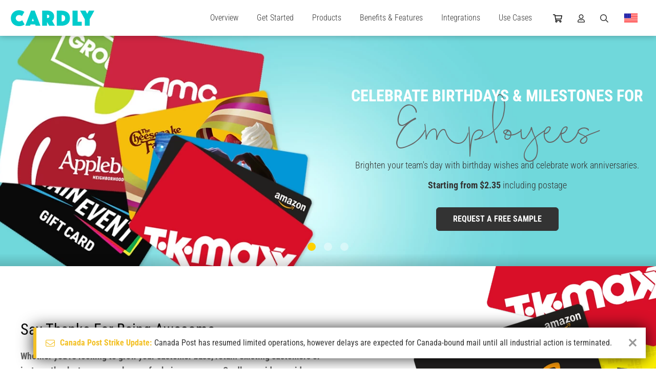

--- FILE ---
content_type: text/html; charset=UTF-8
request_url: https://www.cardly.net/business/features-benefits/corporate-gifting
body_size: 35834
content:
<!DOCTYPE html>
<html class="webp" lang="en-AU">

	<head>
		<title>Employee &amp; Customer Gifting | Cardly</title>
		
		<meta charset="utf-8">
		<meta name="viewport" content="width=device-width,initial-scale=1.0">
		<meta name="xsrf-token" content="LZbLMZwUKuM7ZvNrUeCoxBY4Eyw6tbGRLwprQE42">
		<meta name="cardly-region" content="1">
		<meta name="summary" content="Send a beautiful, handwritten card to a loved one without lifting a pen. Cards posted same day! Free shipping within the UK, US, Australia, Canada &amp; Europe." />
		<meta name="description" content="Send a beautiful, handwritten card to a loved one without lifting a pen. Cards posted same day! Free shipping within the UK, US, Australia, Canada &amp; Europe." />
		<link rel="canonical" href="https://www.cardly.net/business/features-benefits/corporate-gifting" />

		<link rel="alternate" href="https://www.cardly.net/business/features-benefits/corporate-gifting" hreflang="x-default">
		<link rel="alternate" href="https://www.cardly.net/australia/business/features-benefits/corporate-gifting" hreflang="en-au">
			
		<link rel="preconnect" href="https://fonts.gstatic.com/" crossorigin />
		<link rel="preconnect" href="https://assets.cardly.net/" crossorigin />
		<meta name="facebook-domain-verification" content="dhjml43groscqpyjmyl9w9prton773" />
		
		<style>a,article,b,blockquote,body,canvas,caption,center,code,dd,div,dl,dt,em,footer,form,h1,h2,h3,h4,h5,h6,header,html,i,iframe,input,label,li,menu,nav,ol,p,section,span,strike,strong,sub,sup,table,tbody,textarea,tfoot,thead,u,ul{border:0;box-sizing:border-box;font:inherit;font-size:100%;font-style:normal;margin:0;padding:0;vertical-align:baseline}img{border:0}article,footer,header,menu,nav,section{display:block}body{line-height:1}a{text-decoration:none}ol,ul{list-style:none}blockquote{quotes:none}blockquote:after,blockquote:before{content:"";content:none}table{border-collapse:collapse;border-spacing:0;font-family:Helvetica,Arial,sans-serif}@font-face{font-display:block;font-family:Bellwethers;font-style:normal;font-weight:400;src:url(https://cdn1.cardly.net/webfonts/bellwethers/bellwethers-webfont-v2086.woff) format("woff")}@font-face{font-display:block;font-family:CardlyIcons2086;font-style:normal;font-weight:400;src:url(https://cdn1.cardly.net/webfonts/cardly-icons/cardly-icons-webfont-v2086.woff) format("woff")}:root{--primary-lighter:#a2eaed;--lighter-grey:#d2d8dd;--switch-bg:#dee2e6;--switch-fg:#08d;--switch-focus-shadow:0,136,221;--switch-toggler-bg:#fff;--lh-loose:1.75rem;--lh-std:1.5rem;--lh-tight:1.25rem;--alert-info-bdr:#bce8f1;--alert-ok-bdr:#d6e9c6;--alert-warning-bdr:#faebcc;--alert-error-bdr:#ebccd1;--highlight-primary-bg:#d9edf7;--highlight-primary-bdr:#bce8f1;--transition-time:0s}html{background-attachment:fixed;background-size:cover;color:var(--off-black);font-family:var(--fonts-standard);font-size:16px;font-weight:300;height:100%;max-width:100%;overflow-y:scroll}html.prevent-scrolling,html.prevent-scrolling>body{height:100vh;overflow:hidden}body.initialized{--transition-time:0.2s}#app{left:0;position:absolute;top:0}.app-wrapper{min-height:100vh;overflow:hidden;width:100%}#prerender,.app-wrapper{visibility:visible!important}#prerender{background:var(--white);position:relative;z-index:2500}.page-wrapper{display:flex;flex-direction:column;min-height:100vh}.page-wrapper.template-full-screen{background:var(--off-white)}.page-wrapper.template-full-screen #header{opacity:0;pointer-events:none;transform:translateY(-70px)}.page-wrapper.template-full-screen #header *{pointer-events:none!important}.page-wrapper.template-full-screen .secondary-navigation-wrapper{opacity:0;pointer-events:none;position:fixed;transform:translateY(-70px);width:100%}.page-wrapper.template-full-screen .secondary-navigation{opacity:0;pointer-events:none;transform:translateY(-70px)}.page-wrapper.template-full-screen #main{flex:none;padding-top:0}.page-wrapper.template-full-screen .newsletter-container{min-height:0}.page-wrapper.template-full-screen .newsletter-signup{margin:0;max-height:0;min-height:0;opacity:0;padding-bottom:0;padding-top:0;pointer-events:none}.page-wrapper.template-full-screen .newsletter-signup .cardly-spin{display:none}.page-wrapper.template-full-screen #footer{margin:0;max-height:0;opacity:0;padding-bottom:0;padding-top:0;pointer-events:none}.page-main{display:flex;flex:1;flex-direction:column;min-height:450px}.tx{transition:all var(--transition-time) ease-in}.desktop-only,.mobile-landscape-only,.mobile-only,.mobile-portrait-only,.tablet-landscape-only,.tablet-only,.tablet-portrait-only{display:none!important}@media  only screen and (min-width:220px) and (max-width:1099.5px){.container{width:100%}.grid{grid-template-columns:repeat(auto-fit,minmax(350px,max-content))}}@media  only screen and (min-width:220px) and (max-width:767.5px){:root{--header-height:60px}.mobile-hidden{display:none!important}.mobile-only.block{display:block!important}.mobile-only.flex{display:flex!important}.mobile-only.inline-block{display:inline-block!important}.mobile-only.inline-flex{display:inline-flex!important}.mobile-only.inline{display:inline!important}.mobile-relative{left:auto;position:relative;top:auto;transform:none}}@media  only screen and (min-width:220px) and (max-width:479.5px){.mobile-portrait-hidden{display:none!important}.mobile-portrait-only.block{display:block!important}.mobile-portrait-only.flex{display:flex!important}.mobile-portrait-only.inline-block{display:inline-block!important}.mobile-portrait-only.inline-flex{display:inline-flex!important}.mobile-portrait-only.inline{display:inline!important}}@media  only screen and (min-width:480px) and (max-width:767.5px){.mobile-landscape-hidden{display:none!important}.mobile-landscape-only.block{display:block!important}.mobile-landscape-only.flex{display:flex!important}.mobile-landscape-only.inline-block{display:inline-block!important}.mobile-landscape-only.inline-flex{display:inline-flex!important}.mobile-landscape-only.inline{display:inline!important}}@media  only screen and (min-width:768px) and (max-width:1439.5px){.tablet-hidden{display:none!important}.container{width:100%}.tablet-only.block{display:block!important}.tablet-only.flex{display:flex!important}.tablet-only.inline-block{display:inline-block!important}.tablet-only.inline-flex{display:inline-flex!important}.tablet-only.inline{display:inline!important}}@media  only screen and (min-width:768px) and (max-width:1099.5px){.tablet-portrait-hidden{display:none!important}.tablet-portrait-only.block{display:block!important}.tablet-portrait-only.flex{display:flex!important}.tablet-portrait-only.inline-block{display:inline-block!important}.tablet-portrait-only.inline-flex{display:inline-flex!important}.tablet-portrait-only.inline{display:inline!important}}@media  only screen and (min-width:1100px) and (max-width:1439.5px){.tablet-landscape-hidden{display:none!important}.tablet-landscape-only.block{display:block!important}.tablet-landscape-only.flex{display:flex!important}.tablet-landscape-only.inline-block{display:inline-block!important}.tablet-landscape-only.inline-flex{display:inline-flex!important}.tablet-landscape-only.inline{display:inline!important}}@media  only screen and (min-width:1440px){.desktop-hidden{display:none!important}.desktop-only.block{display:block!important}.desktop-only.flex{display:flex!important}}lazy-load,scroll-activated{display:block}.page-view-container{flex:1;position:relative;transition:min-height .3s linear}.container{clear:both;margin:0 auto;max-width:1440px;width:100%}.deferred{pointer-events:none;visibility:hidden}.guttered{padding-left:var(--gutter);padding-right:var(--gutter)}.guttered-all{padding:var(--gutter)}@font-face{font-display:swap;font-family:Roboto Condensed;font-style:italic;font-weight:300;src:url(https://fonts.gstatic.com/s/robotocondensed/v30/ieVW2ZhZI2eCN5jzbjEETS9weq8-19ehAyvMum7nfDB64UYK1XBpLOSK.woff2) format("woff2");unicode-range:u+0100-02ba,u+02bd-02c5,u+02c7-02cc,u+02ce-02d7,u+02dd-02ff,u+0304,u+0308,u+0329,u+1d00-1dbf,u+1e00-1e9f,u+1ef2-1eff,u+2020,u+20a0-20ab,u+20ad-20c0,u+2113,u+2c60-2c7f,u+a720-a7ff}@font-face{font-display:swap;font-family:Roboto Condensed;font-style:italic;font-weight:300;src:url(https://fonts.gstatic.com/s/robotocondensed/v30/ieVW2ZhZI2eCN5jzbjEETS9weq8-19ehAyvMum7nfDB64UYK1X5pLA.woff2) format("woff2");unicode-range:u+00??,u+0131,u+0152-0153,u+02bb-02bc,u+02c6,u+02da,u+02dc,u+0304,u+0308,u+0329,u+2000-206f,u+20ac,u+2122,u+2191,u+2193,u+2212,u+2215,u+feff,u+fffd}@font-face{font-display:swap;font-family:Roboto Condensed;font-style:italic;font-weight:400;src:url(https://fonts.gstatic.com/s/robotocondensed/v30/ieVW2ZhZI2eCN5jzbjEETS9weq8-19ehAyvMum7nfDB64RgK1XBpLOSK.woff2) format("woff2");unicode-range:u+0100-02ba,u+02bd-02c5,u+02c7-02cc,u+02ce-02d7,u+02dd-02ff,u+0304,u+0308,u+0329,u+1d00-1dbf,u+1e00-1e9f,u+1ef2-1eff,u+2020,u+20a0-20ab,u+20ad-20c0,u+2113,u+2c60-2c7f,u+a720-a7ff}@font-face{font-display:swap;font-family:Roboto Condensed;font-style:italic;font-weight:400;src:url(https://fonts.gstatic.com/s/robotocondensed/v30/ieVW2ZhZI2eCN5jzbjEETS9weq8-19ehAyvMum7nfDB64RgK1X5pLA.woff2) format("woff2");unicode-range:u+00??,u+0131,u+0152-0153,u+02bb-02bc,u+02c6,u+02da,u+02dc,u+0304,u+0308,u+0329,u+2000-206f,u+20ac,u+2122,u+2191,u+2193,u+2212,u+2215,u+feff,u+fffd}@font-face{font-display:swap;font-family:Roboto Condensed;font-style:normal;font-weight:300;src:url(https://fonts.gstatic.com/s/robotocondensed/v30/ieVo2ZhZI2eCN5jzbjEETS9weq8-_d6T_POl0fRJeyXsosBA5XxxKA.woff2) format("woff2");unicode-range:u+0100-02ba,u+02bd-02c5,u+02c7-02cc,u+02ce-02d7,u+02dd-02ff,u+0304,u+0308,u+0329,u+1d00-1dbf,u+1e00-1e9f,u+1ef2-1eff,u+2020,u+20a0-20ab,u+20ad-20c0,u+2113,u+2c60-2c7f,u+a720-a7ff}@font-face{font-display:swap;font-family:Roboto Condensed;font-style:normal;font-weight:300;src:url(https://fonts.gstatic.com/s/robotocondensed/v30/ieVo2ZhZI2eCN5jzbjEETS9weq8-_d6T_POl0fRJeyXsosBO5Xw.woff2) format("woff2");unicode-range:u+00??,u+0131,u+0152-0153,u+02bb-02bc,u+02c6,u+02da,u+02dc,u+0304,u+0308,u+0329,u+2000-206f,u+20ac,u+2122,u+2191,u+2193,u+2212,u+2215,u+feff,u+fffd}@font-face{font-display:swap;font-family:Roboto Condensed;font-style:normal;font-weight:400;src:url(https://fonts.gstatic.com/s/robotocondensed/v30/ieVo2ZhZI2eCN5jzbjEETS9weq8-_d6T_POl0fRJeyWyosBA5XxxKA.woff2) format("woff2");unicode-range:u+0100-02ba,u+02bd-02c5,u+02c7-02cc,u+02ce-02d7,u+02dd-02ff,u+0304,u+0308,u+0329,u+1d00-1dbf,u+1e00-1e9f,u+1ef2-1eff,u+2020,u+20a0-20ab,u+20ad-20c0,u+2113,u+2c60-2c7f,u+a720-a7ff}@font-face{font-display:swap;font-family:Roboto Condensed;font-style:normal;font-weight:400;src:url(https://fonts.gstatic.com/s/robotocondensed/v30/ieVo2ZhZI2eCN5jzbjEETS9weq8-_d6T_POl0fRJeyWyosBO5Xw.woff2) format("woff2");unicode-range:u+00??,u+0131,u+0152-0153,u+02bb-02bc,u+02c6,u+02da,u+02dc,u+0304,u+0308,u+0329,u+2000-206f,u+20ac,u+2122,u+2191,u+2193,u+2212,u+2215,u+feff,u+fffd}@font-face{font-display:swap;font-family:Roboto Condensed;font-style:normal;font-weight:700;src:url(https://fonts.gstatic.com/s/robotocondensed/v30/ieVo2ZhZI2eCN5jzbjEETS9weq8-_d6T_POl0fRJeyVVpcBA5XxxKA.woff2) format("woff2");unicode-range:u+0100-02ba,u+02bd-02c5,u+02c7-02cc,u+02ce-02d7,u+02dd-02ff,u+0304,u+0308,u+0329,u+1d00-1dbf,u+1e00-1e9f,u+1ef2-1eff,u+2020,u+20a0-20ab,u+20ad-20c0,u+2113,u+2c60-2c7f,u+a720-a7ff}@font-face{font-display:swap;font-family:Roboto Condensed;font-style:normal;font-weight:700;src:url(https://fonts.gstatic.com/s/robotocondensed/v30/ieVo2ZhZI2eCN5jzbjEETS9weq8-_d6T_POl0fRJeyVVpcBO5Xw.woff2) format("woff2");unicode-range:u+00??,u+0131,u+0152-0153,u+02bb-02bc,u+02c6,u+02da,u+02dc,u+0304,u+0308,u+0329,u+2000-206f,u+20ac,u+2122,u+2191,u+2193,u+2212,u+2215,u+feff,u+fffd}#root-elements{bottom:0;height:100vh;left:0;overflow:hidden;pointer-events:none;position:absolute}.initializing .dropdown,.initializing .megamenu-anchor{display:none}.page-header .cardly.cardly-shopping-cart{min-width:18px}.page-header .cardly.cardly-user{min-width:14px}.page-header .cardly.cardly-search{min-width:16px}.page-header .current-region{min-width:28px}.dropdown-trigger{cursor:pointer;display:block;line-height:30px;transition:color var(--transition-time) ease-in}.dropdown-trigger:hover{color:var(--primary)}.newsletter-signup{contain-intrinsic-height:auto 310px}.footer{contain-intrinsic-height:auto 512px}.keyline{font-family:var(--fonts-fancy);font-size:42px;font-weight:600}.formatted{color:var(--mid-grey);font-size:1.125rem;font-weight:300;line-height:1.75rem}.formatted.formatted-sm{font-size:1rem;line-height:1.25rem}.formatted.formatted-sm h1{font-size:2.5rem}.formatted.formatted-sm h2{font-size:1.75rem}.formatted.formatted-sm h3{font-size:1.5rem}.formatted.formatted-sm h4{font-size:1.25rem}.formatted.formatted-sm h5{font-size:1.125rem}.formatted.formatted-sm h6{font-size:1rem}.formatted.formatted-sm h1,.formatted.formatted-sm h2,.formatted.formatted-sm h3,.formatted.formatted-sm h4,.formatted.formatted-sm h5,.formatted.formatted-sm h6{margin:1em 0 .5em}.formatted.formatted-sm ol,.formatted.formatted-sm ul{margin:.5rem 0 1rem .5rem}.formatted.formatted-sm ol>li,.formatted.formatted-sm ul>li{margin-left:.5rem}.formatted.formatted-sm ol ol,.formatted.formatted-sm ol ul,.formatted.formatted-sm ul ol,.formatted.formatted-sm ul ul{margin-bottom:.5rem;margin-top:.5rem}.formatted.formatted-sm ol ol:last-child,.formatted.formatted-sm ol ul:last-child,.formatted.formatted-sm ul ol:last-child,.formatted.formatted-sm ul ul:last-child{margin-bottom:.5rem}.formatted.formatted-tight{line-height:1.75rem}.formatted.lh-std{line-height:var(--lh-std)}.formatted.preserve{white-space:pre-line}.formatted.preserve p{white-space:normal}.formatted h1{font-size:3.5rem}.formatted h2{font-size:2rem}.formatted h3{font-size:1.5rem}.formatted h4{font-size:1.375rem}.formatted h5{font-size:1.25rem}.formatted h6{font-size:1.125rem}.formatted h1,.formatted h2,.formatted h3,.formatted h4,.formatted h5,.formatted h6{color:var(--mid-grey);font-weight:400;line-height:normal;margin:1.5em 0 .75em}.formatted h1:first-child,.formatted h2:first-child,.formatted h3:first-child,.formatted h4:first-child,.formatted h5:first-child,.formatted h6:first-child{margin-top:0!important}.formatted h1>a,.formatted h2>a,.formatted h3>a,.formatted h4>a,.formatted h5>a,.formatted h6>a{color:var(--tertiary);text-decoration:none}.formatted h1>a:active,.formatted h1>a:hover,.formatted h2>a:active,.formatted h2>a:hover,.formatted h3>a:active,.formatted h3>a:hover,.formatted h4>a:active,.formatted h4>a:hover,.formatted h5>a:active,.formatted h5>a:hover,.formatted h6>a:active,.formatted h6>a:hover{text-decoration:underline}.formatted h1,.formatted h2,.formatted h3,.formatted h4{text-transform:uppercase}.formatted a,.formatted h1,.formatted h2,.formatted h3{font-weight:700}.formatted a{color:var(--primary-dark);text-decoration:none}.formatted a:hover{color:var(--primary)}.formatted a:active,.formatted a:hover{text-decoration:underline}.formatted p.text-smlr{font-size:12px;line-height:16px}.formatted p>.small{display:block;font-size:80%;line-height:1.1em}.formatted p+p{margin-top:1.375rem}.formatted p+form,.formatted p+table{margin-top:1.675rem}.formatted p.small{font-size:12px}.formatted .keyline{color:var(--secondary);font-size:30px;line-height:1.4em;margin-top:-6px}.formatted p.keyline a{text-decoration:underline}.formatted .keyline+h1,.formatted .keyline+h2,.formatted .keyline+h3,.formatted .keyline+h4,.formatted .keyline+h5,.formatted .keyline+h6{margin-top:0}.formatted .keyline+.listing{margin-top:2.25rem}.formatted p+h2,.formatted p+h3,.formatted p+h4,.formatted p+h5{margin-top:1.5em}.formatted b,.formatted strong{font-weight:700}.formatted abbr,.formatted acronym{letter-spacing:1px}.formatted blockquote{font-style:italic;margin:20px}.formatted em,.formatted i{font-style:italic}.formatted hr{background-color:var(--dark-grey);border:0;color:var(--light-grey);height:3px;margin-bottom:3rem}.formatted strike{text-decoration:line-through}.formatted sub,.formatted sup{font-size:85%;position:relative;top:-.4em;vertical-align:top}.formatted sub{top:.4em;vertical-align:bottom}.formatted ol,.formatted ul{margin:1rem 0 1.5rem .75rem}.formatted ol:first-child,.formatted ul:first-child{margin-top:0!important}.formatted ol:last-child,.formatted ul:last-child{margin-bottom:0!important}.formatted ol>li,.formatted ul>li{list-style:disc;margin-left:1rem;padding-left:.5rem}.formatted ol ul>li,.formatted ul ul>li{list-style:circle}.formatted ol ul>li ul>li,.formatted ul ul>li ul>li{list-style:square}.formatted ol ol,.formatted ol ul,.formatted ul ol,.formatted ul ul{margin-bottom:.75rem;margin-top:.75rem}.formatted ol ol:last-child,.formatted ol ul:last-child,.formatted ul ol:last-child,.formatted ul ul:last-child{margin-bottom:.75rem}.formatted ol>li{list-style:decimal}.formatted ol>li ol>li{list-style:lower-alpha}.formatted ol>li ol>li ol>li{list-style:lower-roman}.formatted ol.lettered-uc>li{list-style:upper-alpha!important}.formatted ol.numeric-nested{counter-reset:item}.formatted ol.numeric-nested ol{counter-reset:subitem}.formatted ol.numeric-nested ol ol{counter-reset:subsubitem}.formatted ol.numeric-nested li{display:block;line-height:1.5rem;padding-left:2rem;position:relative}.formatted ol.numeric-nested li:before{content:counters(item,".") ".";counter-increment:item;font-weight:400;line-height:1.5rem;margin-right:-1.5rem;position:absolute;right:100%}.formatted ol.numeric-nested li+li{margin-top:2rem}.formatted ol.numeric-nested li ol li{padding-left:2rem}.formatted ol.numeric-nested li ol li:before{content:counter(item) "." counter(subitem) " ";counter-increment:subitem}.formatted ol.numeric-nested li ol li ol li{padding-left:3rem}.formatted ol.numeric-nested li ol li ol li:before{content:counter(item) "." counter(subitem) "." counter(subsubitem) " ";counter-increment:subsubitem}.formatted ol.numeric-nested>li{list-style:decimal}.formatted ol.numeric-nested>li:before{font-size:1.375rem}.formatted ol.numeric-nested>li ol>li,.formatted ol.numeric-nested>li ol>li ol>li{list-style:decimal}.formatted ol.numeric-nested ol{margin:1.125rem 0}.formatted ol.numeric-nested h4,.formatted ol.numeric-nested h5{line-height:1.5rem}.formatted dl.terms-defintions{display:flex;flex-wrap:wrap;margin:-10px}.formatted dl.terms-defintions+dl.terms-defintions{margin-top:2rem}.formatted dl.terms-defintions dt{font-weight:700;padding:10px;width:30%}.formatted dl.terms-defintions dd{padding:10px;width:70%}.formatted table{background:transparent;border:0;border-collapse:separate;border-spacing:1px;padding:0;width:100%}.formatted table+.pagination{margin-top:.75rem}.formatted table tr{vertical-align:top}.formatted table td,.formatted table th{border:0;padding:9px 6px;vertical-align:top}.formatted table th{background:var(--primary);color:var(--white);font-weight:500;line-height:1.25rem;text-align:left;vertical-align:middle}.formatted table thead th{text-align:center}@media  only screen and (min-width:220px) and (max-width:767.5px){.formatted{font-size:1rem;line-height:1.5rem}.formatted.formatted-tight{line-height:1.55rem}.formatted dl.terms-defintions{display:flex;margin:0}.formatted dl.terms-defintions+dl.terms-defintions{margin-top:2rem}.formatted dl.terms-defintions dt{border-bottom:1px solid var(--ultralight-grey);font-size:1.25rem;padding:5px 0;width:100%}.formatted dl.terms-defintions dd{margin-bottom:20px;padding:10px 0;width:100%}}@media  only screen and (min-width:768px) and (max-width:1099.5px){.formatted{font-size:1rem;line-height:1.5rem}.formatted.formatted-tight{line-height:1.55rem}.formatted dl.terms-defintions{display:flex;margin:0}.formatted dl.terms-defintions+dl.terms-defintions{margin-top:2rem}.formatted dl.terms-defintions dt{border-bottom:1px solid var(--ultralight-grey);font-size:1.25rem;padding:5px 0;width:100%}.formatted dl.terms-defintions dd{margin-bottom:20px;padding:10px 0;width:100%}}.pos-b{bottom:0}.pos-t{top:0}.pos-l{left:0}.pos-r{right:0}.pos-h-center{left:50%;transform:translate3d(-50%,0,0)}.pos-v-center{top:50%;transform:translate3d(0,-50%,0)}.z-lowest{z-index:1}.z-lower{z-index:5}.z-low{z-index:10}.z-mlow{z-index:20}.z-mid{z-index:25}.z-mhigh{z-index:35}.z-high{z-index:50}.z-higher{z-index:100}.z-highest{z-index:250}.z-extreme{z-index:550}.z-5{z-index:5}.z-10{z-index:10}.z-15{z-index:15}.z-20{z-index:20}.z-25{z-index:25}.dead-center{left:50%;position:absolute!important;top:50%;transform:translate(-50%,-50%)}.h-center{left:50%;position:relative;transform:translateX(-50%)}.v-center{position:relative;top:50%;transform:translateY(-50%)}.pos-abs{position:absolute}.pos-rel{position:relative}.fill{width:100%}.fill,.fill-h{height:100%}.fill-w{width:100%}.abs-cover{background-size:cover;left:0;top:0}.abs-contain,.abs-cover{background-position:50%;background-repeat:no-repeat;height:100%;position:absolute;width:100%;z-index:1}.abs-contain{background-size:contain}.flex{display:flex}.iflex{display:inline-flex}.flex-wrap{flex-wrap:wrap}.flex-v{display:flex;flex-direction:column}.flex-fill{min-height:100%}.flex-end{justify-content:flex-end}.flex-center{justify-content:space-around}.flex-h-center{justify-content:center}.flex-v-center{align-items:center}.flex-v-end{align-items:flex-end}.flex-v-start{align-items:flex-start}.flex-1{flex:1}.flex-2{flex:2}.flex-3{flex:3}.flex-4{flex:4}.flex-5{flex:5}.flex-6{flex:6}.flex-7{flex:7}.flex-8{flex:8}.flex-9{flex:9}.flex-10{flex:10}.flex-20pc{width:20%}.flex-25pc{width:25%}.flex-33pc{width:33.333%}.flex-40pc{width:40%}.flex-50pc{width:50%}.flex-60pc{width:60%}.flex-66pc{width:66.666%}.flex-80pc{width:80%}.flex-100pc{width:100%}.flex-padded-sm{margin:-6px}.flex-pad-sm{padding:6px}.flex-padded{margin:-10px}.flex-pad{padding:10px}.flex-gapped{gap:20px}.flex-grid,.flex-grid-tight{display:flex;flex-wrap:wrap}.flex-grid-padded{margin:-30px}.flex-grid-padded>.flex-grid-col{padding:30px}.flex-grid-padded.block-list-options{margin:-10px;padding:0}.flex-grid-padded.block-list-options .flex-grid-col{padding:10px}.flex-grid-padded-tight{margin:-15px}.flex-grid-padded-tight>.flex-grid-col{padding:15px}.flex-grid-padded-tighter{margin:-10px}.flex-grid-padded-tighter>.flex-grid-col{padding:10px}.flex-grid-padded-tightest{margin:-5px}.flex-grid-padded-tightest>.flex-grid-col{padding:5px}.flex-grid-padded-minimal{margin:-2px}.flex-grid-padded-minimal>.flex-grid-col{padding:2px}.flex-grid-col-natural{flex:none;width:auto}.switch-grid-padded{margin:-5px -10px}.switch-grid-padded .flex-grid-col{padding:5px 10px}.flex-grid-5>.flex-grid-col{width:20%}.flex-grid-4>.flex-grid-col{width:25%}.flex-grid-3>.flex-grid-col{width:33.333%}.flex-grid-2>.flex-grid-col{width:50%}.flex-grid-padding{padding:30px}.flex-grid-col.col-thin{max-width:730px}.flex-grid-col.hidden{max-height:0;opacity:0;overflow:hidden;padding-bottom:0;padding-top:0;pointer-events:none}.flex-grid-col.hidden:not(.flex-100pc){max-width:0;padding:0}.flex-grid-col.flex-100pc{min-width:95%}.grid{align-content:center;display:grid;grid-template-columns:repeat(auto-fit,minmax(400px,1fr));justify-content:center;justify-items:center}.grid-padded{margin:-10px}.grid-3{grid-template-columns:repeat(auto-fit,minmax(400px,1fr))}.grid-4{grid-template-columns:repeat(auto-fit,minmax(300px,1fr))}.grid-5{grid-template-columns:repeat(auto-fit,minmax(250px,1fr))}.grid-padding{padding:10px}@media  only screen and (min-width:220px) and (max-width:767.5px){.flex-grid-4>.flex-grid-col,.flex-grid-5>.flex-grid-col{width:50%}.flex-grid-3.flex-grid-ss-tighter>.flex-grid-col{max-width:240px}.flex-grid-3>.flex-grid-col{max-width:450px;width:100%}.flex-grid>.flex-grid-col{padding:20px 30px}.flex-grid>.flex-grid-col.flex-1,.flex-grid>.flex-grid-col.flex-2,.flex-grid>.flex-grid-col.flex-3,.flex-grid>.flex-grid-col.flex-4,.flex-grid>.flex-grid-col.flex-5,.flex-grid>.flex-grid-col.flex-6,.flex-grid>.flex-grid-col.flex-7,.flex-grid>.flex-grid-col.flex-8,.flex-grid>.flex-grid-col.flex-9{flex:none;width:100%}.flex-grid-padded{margin:-20px -30px}.flex-grid-padded-tight{margin:-15px}.flex-grid-padded-tight>.flex-grid-col{padding:15px}.flex-grid-padded-tighter{margin:-10px}.flex-grid-padded-tighter>.flex-grid-col{padding:10px}.flex-grid-padded-minimal{margin:-2px}.flex-grid-padded-minimal>.flex-grid-col{padding:2px}.flex-m-collapse>.flex-grid-col{flex:none;width:100%}}@media  only screen and (min-width:220px) and (max-width:479.5px){.flex-grid.mp-fw>.flex-grid-col{padding-left:0;padding-right:0;width:100%}.flex-grid.mp-fw .outlined-card{padding:0}}@media  only screen and (min-width:480px) and (max-width:767.5px){.flex-grid-5>.flex-grid-col{width:50%}.flex-grid-4>.flex-grid-col{width:33.333%}.flex-grid-3.flex-grid-ss-tighter>.flex-grid-col{max-width:260px}.flex-grid-3>.flex-grid-col{max-width:350px}}@media  only screen and (min-width:768px) and (max-width:1099.5px){.flex-grid>.flex-grid-col.flex-4,.flex-grid>.flex-grid-col.flex-5,.flex-grid>.flex-grid-col.flex-6,.flex-grid>.flex-grid-col.flex-7,.flex-grid>.flex-grid-col.flex-8,.flex-grid>.flex-grid-col.flex-9,.flex-tp-collapse>.flex-grid-col{flex:none;width:100%}.flex-tp{display:flex;flex-wrap:wrap;margin:-15px}.flex-tp>.flex-tp-col{padding:15px}.flex-tp>.flex-tp-col+.flex-tp-col{margin-top:0}.flex-tp>.flex-tp-1{flex:1;min-width:50%}.flex-tp>.flex-tp-2{flex:2}.flex-tp>.flex-tp-3{flex:3}.flex-tp>.flex-tp-4{flex:4}.flex-tp>.flex-tp-5{flex:5}.flex-tp>.flex-tp-6{flex:6}.flex-tp>.flex-tp-25pc{width:25%}.flex-tp>.flex-tp-33pc{width:33.333%}.flex-tp>.flex-tp-50pc{width:50%}.flex-tp>.flex-tp-66pc{width:66.666%}.flex-tp>.flex-tp-100pc{width:100%}.flex-grid-5>.flex-grid-col{width:33.333%}.flex-grid-3.flex-grid-ss-tighter>.flex-grid-col{max-width:260px}.flex-grid-3>.flex-grid-col{max-width:400px;width:50%}}@media  only screen and (min-width:1100px) and (max-width:1439.5px){.flex-grid-5>.flex-grid-col{width:25%}}.ml-a{margin-left:auto}.mb-a,.mr-a{margin-right:auto}.mb-a{margin-left:auto}.ma-5{margin:5px}.mt-5{margin-top:5px}.mr-5{margin-right:5px}.mb-5{margin-bottom:5px}.ml-5{margin-left:5px}.ma-10{margin:10px}.mt-10{margin-top:10px}.mr-10{margin-right:10px}.mb-10{margin-bottom:10px}.ml-10{margin-left:10px}.ma-15{margin:15px}.mt-15{margin-top:15px}.mr-15{margin-right:15px}.mb-15{margin-bottom:15px}.ml-15{margin-left:15px}.ma-20{margin:20px}.mt-20{margin-top:20px}.mr-20{margin-right:20px}.mb-20{margin-bottom:20px}.ml-20{margin-left:20px}.ma-25{margin:25px}.mt-25{margin-top:25px}.mr-25{margin-right:25px}.mb-25{margin-bottom:25px}.ml-25{margin-left:25px}.ma-30{margin:30px}.mt-30{margin-top:30px}.mr-30{margin-right:30px}.mb-30{margin-bottom:30px}.ml-30{margin-left:30px}.ma-35{margin:35px}.mt-35{margin-top:35px}.mr-35{margin-right:35px}.mb-35{margin-bottom:35px}.ml-35{margin-left:35px}.ma-40{margin:40px}.mt-40{margin-top:40px}.mr-40{margin-right:40px}.mb-40{margin-bottom:40px}.ml-40{margin-left:40px}.ma-45{margin:45px}.mt-45{margin-top:45px}.mr-45{margin-right:45px}.mb-45{margin-bottom:45px}.ml-45{margin-left:45px}.ma-50{margin:50px}.mt-50{margin-top:50px}.mr-50{margin-right:50px}.mb-50{margin-bottom:50px}.ml-50{margin-left:50px}.ma-60{margin:60px}.mt-60{margin-top:60px}.mr-60{margin-right:60px}.mb-60{margin-bottom:60px}.ml-60{margin-left:60px}.ma-70{margin:70px}.mt-70{margin-top:70px}.mr-70{margin-right:70px}.mb-70{margin-bottom:70px}.ml-70{margin-left:70px}.ma-80{margin:80px}.mt-80{margin-top:80px}.mr-80{margin-right:80px}.mb-80{margin-bottom:80px}.ml-80{margin-left:80px}.ma-90{margin:90px}.mt-90{margin-top:90px}.mr-90{margin-right:90px}.mb-90{margin-bottom:90px}.ml-90{margin-left:90px}.ma-100{margin:100px}.mt-100{margin-top:100px}.mr-100{margin-right:100px}.mb-100{margin-bottom:100px}.ml-100{margin-left:100px}.ma-sm{margin:.5rem}.mt-sm{margin-top:.5rem}.mb-sm{margin-bottom:.5rem}.ma-std{margin:1rem}.mt-std{margin-top:1rem}.mb-std{margin-bottom:1rem}.ma-md{margin:1.5rem}.mt-md{margin-top:1.5rem}.mb-md{margin-bottom:1.5rem}.ma-lg{margin:2rem}.mt-lg{margin-top:2rem}.mb-lg{margin-bottom:2rem}.ma-huge{margin:3rem}.mt-huge{margin-top:3rem}.mb-huge{margin-bottom:3rem}.pa-5{padding:5px}.pt-5{padding-top:5px}.pr-5{padding-right:5px}.pb-5{padding-bottom:5px}.pl-5{padding-left:5px}.pa-10{padding:10px}.pt-10{padding-top:10px}.pr-10{padding-right:10px}.pb-10{padding-bottom:10px}.pl-10{padding-left:10px}.pa-15{padding:15px}.pt-15{padding-top:15px}.pr-15{padding-right:15px}.pb-15{padding-bottom:15px}.pl-15{padding-left:15px}.pa-20{padding:20px}.pt-20{padding-top:20px}.pr-20{padding-right:20px}.pb-20{padding-bottom:20px}.pl-20{padding-left:20px}.pa-25{padding:25px}.pt-25{padding-top:25px}.pr-25{padding-right:25px}.pb-25{padding-bottom:25px}.pl-25{padding-left:25px}.pa-30{padding:30px}.pt-30{padding-top:30px}.pr-30{padding-right:30px}.pb-30{padding-bottom:30px}.pl-30{padding-left:30px}.pa-35{padding:35px}.pt-35{padding-top:35px}.pr-35{padding-right:35px}.pb-35{padding-bottom:35px}.pl-35{padding-left:35px}.pa-40{padding:40px}.pt-40{padding-top:40px}.pr-40{padding-right:40px}.pb-40{padding-bottom:40px}.pl-40{padding-left:40px}.pa-45{padding:45px}.pt-45{padding-top:45px}.pr-45{padding-right:45px}.pb-45{padding-bottom:45px}.pl-45{padding-left:45px}.pa-50{padding:50px}.pt-50{padding-top:50px}.pr-50{padding-right:50px}.pb-50{padding-bottom:50px}.pl-50{padding-left:50px}.pa-60{padding:60px}.pt-60{padding-top:60px}.pr-60{padding-right:60px}.pb-60{padding-bottom:60px}.pl-60{padding-left:60px}.pa-70{padding:70px}.pt-70{padding-top:70px}.pr-70{padding-right:70px}.pb-70{padding-bottom:70px}.pl-70{padding-left:70px}.pa-80{padding:80px}.pt-80{padding-top:80px}.pr-80{padding-right:80px}.pb-80{padding-bottom:80px}.pl-80{padding-left:80px}.pa-90{padding:90px}.pt-90{padding-top:90px}.pr-90{padding-right:90px}.pb-90{padding-bottom:90px}.pl-90{padding-left:90px}.pa-100{padding:100px}.pt-100{padding-top:100px}.pr-100{padding-right:100px}.pb-100{padding-bottom:100px}.pl-100{padding-left:100px}.pa-sm{padding:.5rem}.pt-sm{padding-bottom:.5rem;padding-top:.5rem}.pa-std{padding:1rem}.pt-std{padding-bottom:1rem;padding-top:1rem}.pa-md{padding:1.5rem}.pt-md{padding-bottom:1.5rem;padding-top:1.5rem}.pa-lg{padding:2rem}.pt-lg{padding-bottom:2rem;padding-top:2rem}.pa-huge{padding:3rem}.pt-huge{padding-bottom:3rem;padding-top:3rem}.mw-200{max-width:200px}.mw-250{max-width:250px}.mw-300{max-width:300px}.mw-350{max-width:350px}.mw-400{max-width:400px}.mw-450{max-width:450px}.mw-500{max-width:500px}.mw-600{max-width:600px}.mw-700{max-width:700px}.mw-800{max-width:800px}.mw-900{max-width:900px}.mw-1000{max-width:1000px}.minw-200{min-width:200px}.minw-250{min-width:250px}.minw-300{min-width:300px}.minw-350{min-width:350px}.minw-400{min-width:400px}.minw-450{min-width:450px}.minw-500{min-width:500px}.minw-600{min-width:600px}.minw-700{min-width:700px}.minw-800{min-width:800px}.minw-900{min-width:900px}.minw-1000{min-width:1000px}.interactive{cursor:pointer}.not-interactive{cursor:default!important;pointer-events:none!important}.visually-hidden{height:0;opacity:0;overflow:hidden;position:absolute;width:0}.ib{display:inline-block}.block{display:block}.v-top{vertical-align:top}.cv-a{contain-intrinsic-height:auto 100px;content-visibility:auto}.cv-ih{content-visibility:hidden}body.initialized .cv-ih{contain-intrinsic-height:auto 100px;content-visibility:auto}.object-container{overflow:hidden}img[data-deferred-src],picture[data-deferred-src]{visibility:hidden}img.fitted,picture.fitted{display:block;height:100%;width:100%}img.cover,picture.cover{-o-object-fit:cover;object-fit:cover}img.contain,picture.contain{-o-object-fit:contain;object-fit:contain}img.img-a-l,picture.img-a-l{-o-object-position:left center;object-position:left center}img.img-a-r,picture.img-a-r{-o-object-position:right center;object-position:right center}img.of-natural,picture.of-natural{-o-object-fit:fill!important;object-fit:fill!important}.text-l{text-align:left}.text-c{text-align:center}.text-jc p{text-align:justify}.text-r{text-align:right}.wt-lt{font-weight:300}.wt-std{font-weight:400}.wt-sb{font-weight:500}.wt-md{font-weight:600}.wt-b{font-weight:700}.text-smlr{font-size:.75rem}.text-sm{font-size:.875rem}.text-sm.lh-tight{line-height:16px}.text-md{font-size:1rem}.text-lg{font-size:1.125rem}.text-lgr{font-size:1.25rem}.text-lgrr{font-size:1.5rem}.text-lgst{font-size:1.875rem}.text-huge{font-size:2.25rem}.text-msv{font-size:5rem}.lh-tight{line-height:var(--lh-tight)}.lh-std{line-height:var(--lh-std)}.lh-loose{line-height:var(--lh-loose)}.br-sm{border-radius:var(--br-sm)}.br-std{border-radius:var(--br-std)}.br-md{border-radius:var(--br-md)}.br-lg{border-radius:var(--br-lg)}.fg-primary{color:var(--primary)}.fg-primary-dark{color:var(--primary-dark)}.fg-primary-light{color:var(--primary-light)}.fg-primary-ultralight{color:var(--primary-ultralight)}.fg-primary-ultralight a{color:var(--secondary)}.fg-primary-ultralight a:hover{color:var(--primary-light)}.fg-secondary{color:var(--secondary)}.fg-tertiary{color:var(--tertiary)}.fg-white{color:var(--white)}.fg-light-grey{color:var(--light-grey)}.fg-mid-grey{color:var(--mid-grey)}.fg-dark-grey{color:var(--dark-grey)}.fg-off-black{color:var(--off-black)}.fg-inherit{color:inherit!important}.hv-primary:hover{color:var(--primary)}.hv-tertiary:hover{color:var(--tertiary)}.hv-white:hover{color:var(--white)}.op-0{opacity:0}.op-10{opacity:.1}.op-20{opacity:.2}.op-30{opacity:.3}.op-40{opacity:.4}.op-50{opacity:.5}.op-60{opacity:.6}.op-70{opacity:.7}.op-80{opacity:.8}.op-90{opacity:.9}.op-100{opacity:1}a.fg-mid-grey:hover,a.fg-primary-dark:hover{color:var(--primary)}a.fg-dark-grey:hover{color:var(--primary-dark)}.font-standard{font-family:var(--fonts-standard)}.font-fancy{font-family:var(--fonts-fancy)}.lc-1{line-clamp:1;-webkit-line-clamp:1}.lc-1,.lc-2{-webkit-box-orient:vertical;display:-webkit-box;overflow:hidden}.lc-2{line-clamp:2;-webkit-line-clamp:2}.lc-3{line-clamp:3;-webkit-line-clamp:3}.lc-3,.lc-4{-webkit-box-orient:vertical;display:-webkit-box;overflow:hidden}.lc-4{line-clamp:4;-webkit-line-clamp:4}.lc-5{line-clamp:5;-webkit-box-orient:vertical;-webkit-line-clamp:5;display:-webkit-box;overflow:hidden}.uc{text-transform:uppercase}.ws-pre{white-space:pre}.ws-prew{white-space:pre-wrap}.ul{border-bottom:1px solid var(--light-grey);padding-bottom:.5rem}.ellipsis{max-width:100%;overflow:hidden;text-overflow:ellipsis;white-space:nowrap}@media  only screen and (min-width:220px) and (max-width:767.5px){.text-lgrr{font-size:1.375rem}.text-lgst{font-size:1.5rem}.text-huge{font-size:1.75rem}.lc-3{line-clamp:6;-webkit-line-clamp:6}.lc-3,.lc-4{-webkit-box-orient:vertical;display:-webkit-box;overflow:hidden}.lc-4{line-clamp:8;-webkit-line-clamp:8}.lc-5{line-clamp:10;-webkit-box-orient:vertical;-webkit-line-clamp:10;display:-webkit-box;overflow:hidden}}.bg-white{background:var(--white)}.bg-near-white{background:var(--near-white)}.bg-off-white{background:var(--off-white)}.bg-light-grey{background:var(--light-grey)}.bg-off-black{background:var(--off-black)}.bg-primary{background:var(--primary)}.bg-primary-light{background:var(--primary-light)}.bg-primary-ultralight{background:var(--primary-ultralight)}.bg-primary-dark{background:var(--primary-dark);color:var(--white)}.bg-primary-darker{background:var(--primary-darker);color:var(--white)}.bg-secondary{background:var(--secondary);color:var(--tertiary)}.bg-tertiary{background:var(--tertiary);color:var(--white)}.background{overflow:hidden}.background.absolute{height:100%;left:0;position:absolute;top:0;width:100%;z-index:1}.background.gradient:before{background:radial-gradient(ellipse at center,#6bd9de 0,rgba(107,217,222,.9) 50%,rgba(107,217,222,0) 90%,rgba(107,217,222,0) 100%);bottom:-2%;content:"";height:200%;position:absolute;width:100%;z-index:5}.background-container{position:relative}.tinted:before{background:var(--black);content:"";display:block;height:100%;left:0;position:absolute;top:0;width:100%;z-index:5}.tinted-30:before{opacity:.3}.tinted-50:before{opacity:.5}.tinted-70:before{opacity:.7}.shadow{--shadow-size:25px;height:var(--shadow-size);left:0;opacity:.5;overflow:hidden;pointer-events:none;position:absolute;width:100%;z-index:10}.shadow-in{background:linear-gradient(180deg,rgba(0,0,0,.3) 0,transparent);top:0}.shadow-out{background:linear-gradient(180deg,transparent 0,rgba(0,0,0,.3));bottom:0}.shadow-sm{--shadow-size:10px}.shadow-lg{--shadow-size:50px}.shadow-darker.shadow-primary:before{box-shadow:0 0 var(--shadow-size) rgba(0,55,55,.7)}.shadow-darker:before{box-shadow:0 0 var(--shadow-size) rgba(0,0,0,.6)}.shadow-heavy.shadow-primary:before{box-shadow:0 0 var(--shadow-size) rgba(0,55,55,.9)}.shadow-heavy:before{box-shadow:0 0 var(--shadow-size) rgba(0,0,0,.9)}.focused .outlined-card.hover-up,.hovered .outlined-card.hover-up{background-color:var(--card-hover-bg);box-shadow:0 10px 10px rgba(0,0,0,.4);transform:translateY(-10px)}.outlined-card{background:var(--white);border:1px solid var(--ultralight-grey)}.outlined-card.hover-up{box-shadow:0 3px 10px rgba(0,0,0,.05)}.outlined-card.hover-up.hovering,.outlined-card.hover-up:hover{background-color:var(--card-hover-bg);box-shadow:0 10px 10px rgba(0,0,0,.4);z-index:50}.outlined-card.hover-up.resetting{z-index:50}.outlined-card.hover-up-light.hovering,.outlined-card.hover-up-light:hover{background-color:var(--off-white)}.outlined-card.selected{background:rgba(var(--primary-rgb),.2);border-color:rgba(var(--primary-rgb),.2);box-shadow:0 10px 10px rgba(0,0,0,.4);transform:translateY(-10px)}.outlined-card.selected:hover{background:rgba(var(--primary-rgb),.2);border-color:rgba(var(--primary-rgb),1)}.outlined-card.selected .circled{opacity:1}.outlined-card .circled{opacity:0;pointer-events:none;transition:all var(--transition-time) ease-in}@media  only screen and (min-width:220px) and (max-width:1099.5px){.focused .outlined-card.hover-up,.hovered .outlined-card.hover-up{background:transparent;box-shadow:none!important;transform:translateY(0)!important}.outlined-card.hover-up:hover{transform:none}.outlined-card:not(.outlined-card-mk){background:transparent;border:none;box-shadow:none!important;padding:0}.outlined-card:not(.outlined-card-mk).hover-up{box-shadow:none!important}.outlined-card:not(.outlined-card-mk).hover-up:hover{background:transparent;box-shadow:none!important}.outlined-card:not(.outlined-card-mk).selected{background:transparent!important}}@media  only screen and (min-width:220px) and (max-width:767.5px){.outlined-card.hover-up:hover,.outlined-card.selected{background:transparent}}.slideshow-container{height:100%;overflow:hidden;position:relative}.slideshow-slide{background-color:var(--primary);height:100%;left:0;opacity:0;transition:opacity var(--transition-time) ease-in;width:100%}.slideshow-slide.current{opacity:1;z-index:10}.slideshow-slide.fading{opacity:0;transition-delay:.3s;z-index:5}.slideshow-slide-container{height:100%;position:relative;width:100%;z-index:1}.slide-background{height:100%;max-width:1980px;width:100vw}.faq-item+.faq-item{margin-top:1px}.faq-item:not(.visible)>.inner{max-height:0;opacity:0;padding-bottom:0;padding-top:0}.faq-toggler{background:rgba(var(--primary-rgb),.2);border-left:3px solid var(--primary);line-height:1.25rem;padding:1.125rem 3rem 1.125rem 1.25rem}.faq-toggler.open{color:var(--white)}.faq-toggler.open,.faq-toggler.open:hover{background:var(--primary)}.faq-toggler:not(.open):hover .faq-toggler-marker:before{right:12px;top:14px;transform:rotate(45deg);width:12px}.faq-toggler:not(.open):hover .faq-toggler-marker:after{right:4px;top:14px;transform:rotate(135deg);width:12px}.faq-toggler:hover{background:rgba(var(--primary-rgb),.4);border-color:var(--primary-dark)}.faq-toggler-marker{display:block;height:30px;position:absolute;right:1.25rem;top:.75rem;width:30px}.faq-toggler-marker.open:before{background:var(--white);opacity:0;transform:rotate(90deg)}.faq-toggler-marker.open:after{background:var(--white);transform:rotate(180deg)}.faq-toggler-marker:after,.faq-toggler-marker:before{background:var(--off-black);content:"";display:block;height:2px;position:absolute;right:6px;top:13px;transform-origin:50% 50%;transition:all var(--transition-time) ease-in;width:16px;z-index:20}.faq-toggler-marker:after{transform:rotate(90deg)}.faq-inner{max-height:0;opacity:0;overflow:hidden;padding:0 3rem;pointer-events:none}.faq-inner.open{max-height:3000px;opacity:1;overflow:hidden;pointer-events:all}.faq-inner .content{padding-bottom:var(--gutter);padding-top:var(--gutter)}@media  only screen and (min-width:768px) and (max-width:1099.5px){.faq-toggler{font-size:1.125rem}}@media  only screen and (min-width:220px) and (max-width:767.5px){.faq-toggler{font-size:1rem;padding:.875rem 3rem .875rem 1.25rem}.faq-toggler-marker{right:.75rem;top:.625rem}.faq-toggler-marker:after,.faq-toggler-marker:before{right:6px;top:13px;width:14px}.faq-inner{padding-left:var(--gutter);padding-right:var(--gutter)}}.card-pages{display:inline-block}.card-pages.loading .artwork-container{opacity:0}.card-pages.loading .loader{opacity:1}.card-pages.shadowed{box-shadow:0 0 10px rgba(0,0,0,.2)}.card-pages.shadowed .page{border:none}.card-pages:not(.card-pages-openable).pages-4 .page-2,.card-pages:not(.card-pages-openable).pages-4 .page-4{display:none}.card-pages .loader{height:auto;left:50%;overflow:visible;position:absolute!important;text-align:center;top:50%;transform:translate(-50%,-50%);width:auto}.card-pages .loader .cardly{opacity:.4}.card-pages .loader .loader-message{left:50%;margin-top:-20px;padding:1rem 0;position:relative;position:absolute;top:100%;transform:translateX(-50%);white-space:nowrap}.card-pages .artwork-container{font-size:0;height:100%;left:50%;position:absolute!important;top:50%;transform:translate(-50%,-50%);width:100%;z-index:10}.card-pages .artwork-container:not(.no-animation){transition:opacity var(--transition-time) ease-in}.card-pages .page{-webkit-backface-visibility:hidden;height:100%;left:0;position:absolute;top:0;transition:all var(--transition-time) ease-in;width:100%;z-index:5}.card-pages .page.front{border:1px solid var(--ultralight-grey);position:relative;z-index:10}.card-pages .page.back{border:1px solid var(--ultralight-grey);z-index:5}.card-pages .artwork{-webkit-backface-visibility:hidden;background:#fff;height:100%;overflow:hidden;position:relative;width:100%}.card-pages img{display:block;left:50%;-o-object-fit:cover;object-fit:cover;position:absolute!important;top:50%;transform:translate(-50%,-50%)}.expandy-content{padding-bottom:20px}.expandable-inner{max-height:78px;overflow:hidden;text-overflow:ellipsis}.expandy-toggler,.expandy-togglers{z-index:5}.expandy-toggler:not(.interactive){opacity:0;pointer-events:none}.expandy-toggler:hover{color:var(--primary)}.expandy-toggler>.cardly-svg-icon{margin-left:.5rem}@media  only screen and (min-width:768px) and (max-width:1439.5px){.expandable-inner{max-height:78px}}@media  only screen and (min-width:220px) and (max-width:767.5px){.expandable-inner{max-height:80px}}.fancy-header{margin-bottom:70px;position:relative;text-align:center}.keyline-primary{color:var(--primary-dark);font-size:1.5rem;font-weight:400;text-transform:uppercase}.keyline-primary.fg-white{color:var(--white)}.fancy-container{left:50%;position:relative;position:absolute;top:33px;transform:translateX(-50%);white-space:nowrap}.fancy-container:after,.fancy-container:before{background:var(--mid-grey);content:"";height:1px;position:absolute;top:50%;width:2000px}.fancy-container:before{margin:-6px 45px 0 0;right:100%}.fancy-container:after{left:100%;margin:-6px 0 0 45px}.fancy-container .font-fancy{color:var(--mid-grey);font-size:3.5rem}.squiggle-header{padding:.5rem 0;position:relative;text-align:center}.squiggle-header.left{text-align:left}.squiggle-header-title{color:var(--primary-dark);display:inline-block;font-size:1.5rem;font-weight:400;line-height:2rem;position:relative;text-transform:uppercase}.squiggle-header-title:after,.squiggle-header-title:before{content:"";position:absolute;top:50%;width:100vw}.squiggle-header-title:before{background:var(--mid-grey);height:1px;margin:0 30px 0 0;right:100%}.squiggle-header-title:after{background:url(/images/features/squiggle.png) 0 no-repeat;background-size:1800px 24px;height:24px;left:100%;margin:-19px 0 0 30px;width:2400px}.squiggle-header-lg .squiggle-header-title{font-size:1.75rem}.keyline-header{display:inline-block;font-size:1.5rem;font-weight:400;position:relative;text-transform:uppercase}.keyline-header.mid-grey:after,.keyline-header.mid-grey:before{background:var(--mid-grey)}.keyline-header:after,.keyline-header:before{background:var(--light-grey);content:"";height:1px;pointer-events:none;position:absolute;top:50%;width:1400px}.keyline-header:before{margin-right:20px;right:100%}.keyline-header:after{left:100%;margin-left:20px}.lined-bottom{border-bottom:1px solid var(--ultralight-grey);margin-bottom:2rem;padding-bottom:2rem}@media  only screen and (min-width:220px) and (max-width:767.5px){.squiggle-header-title{font-size:1.25rem}.squiggle-header-lg .squiggle-header-title{font-size:1.5rem}.fancy-header{margin-bottom:4rem}.fancy-header .keyline-primary{font-size:1.25rem}.fancy-header .fancy-container .font-fancy{font-size:2.25rem}.feature-section.mt-60{margin-top:45px}.feature-section.mt-80{margin-top:60px}.feature-section .content{font-size:1rem}}.loader{opacity:0;pointer-events:none;transition:opacity var(--transition-time) ease-in;z-index:200}.loader.loader-lg{font-size:4rem}.loader.masked{background:hsla(0,0%,100%,.9)}.loader.mask-solid-white{background:#fff}.loader.mask-near-white{background:hsla(0,0%,99%,.9)}.loader.mask-black{background:rgba(0,0,0,.9)}.loader.visible{opacity:1;pointer-events:all}.socials-item{display:inline-block;font-size:1.25rem;height:3.125rem;line-height:3.125rem;padding:0;width:3.125rem}.socials-item+.socials-item{margin-left:1.25rem}.socials-item .cardly-svg-icon{position:relative;top:-2px}.socials-link{border:2px solid var(--mid-grey);border-radius:100px;color:var(--primary);height:100%;line-height:calc(3.125rem - 2px);text-align:center;width:100%}.socials-link:hover{background:var(--secondary);border-color:var(--secondary);color:var(--dark-grey)}@media  only screen and (min-width:220px) and (max-width:1099.5px){.socials-item{height:40px;line-height:40px;width:40px}.socials-item+.socials-item{margin-left:12px}.socials-item .cardly{font-size:17px}.socials-item .cardly.cardly-instagram{top:-1px}.socials-link{line-height:36px}}.cardly-svg-icon{position:relative;vertical-align:middle}.cardly-svg-icon svg{fill:currentColor;display:block;height:1em;vertical-align:baseline;width:auto}.r-45{transform:rotate(45deg)}.r-90{transform:rotate(90deg)}.cardly-svg-icon-std{height:1em;width:auto}.wireframe-container.wireframe-closeup{padding:0}.wireframe-container.wireframe-closeup .wireframe.pages-4.fold-top{transform:rotateX(-10deg) rotateY(10deg) translateY(0) scale(.85)}.wireframe-container.wireframe-closeup .wireframe.pages-4.fold-top.wireframe-open{transform:rotateX(0) rotateY(20deg) translate(-6%,30%) scale(.75)}.wireframe-container.wireframe-closeup .wireframe.pages-4.fold-top.wireframe-open-back{transform:rotateX(-10deg) rotateY(160deg) translateY(5%) scale(.9)}.wireframe-container.wireframe-closeup .wireframe.pages-4.fold-left{transform:rotateX(-10deg) rotateY(20deg) translateY(-2%) translatex(-3%)}.wireframe-container.wireframe-closeup .wireframe.pages-4.fold-left.wireframe-open{transform:rotateX(-10deg) rotateY(0) translate(26.5%,-2%) scale(.75)}.wireframe-container.wireframe-closeup .wireframe.pages-4.fold-left.wireframe-open-back{transform:rotateX(-10deg) rotateY(20deg) translate(73%,-2%)}.wireframe-container.wireframe-padded-tight.fold-none{padding:5%}.wireframe-container.wireframe-padded-tight.fold-flip{padding:3%}.wireframe-container.wireframe-padded-tight.fold-left{padding:5%}.wireframe-container.wireframe-padded-tight.fold-top{padding:10% 5%}.wireframe-container.wireframe-container-padded.fold-none{padding:10%}.wireframe-container.wireframe-container-padded.fold-flip{padding:5%}.wireframe-container.wireframe-container-padded.fold-left{padding:10%}.wireframe-container.wireframe-container-padded.fold-top{padding:20% 10%}.wireframe{display:block;padding-top:100%;position:relative;transform-origin:50% 50%;transform-style:preserve-3d;transition:all .5s linear;will-change:transform}.wireframe.pages-1 .wireframe-page-inner{outline:none}.wireframe.pages-4.fold-top{transform:rotateX(-10deg) rotateY(10deg) translateY(0)}.wireframe.pages-4.fold-top .wireframe-page-inner{transform-origin:50% 0}.wireframe.pages-4.fold-top .wireframe-page-inner:before{background:linear-gradient(180deg,transparent 0,#000)}.wireframe.pages-4.fold-top .wireframe-page-inner-3:before{background:linear-gradient(180deg,#000 0,transparent);opacity:.07}.wireframe.pages-4.fold-top .wireframe-page-inner-1{transform:rotateX(20deg)}.wireframe.pages-4.fold-top .wireframe-page-inner-3{transform:rotateX(-20deg)}.wireframe.pages-4.fold-left{transform:rotateX(-10deg) rotateY(20deg) translateY(-2%) translatex(-3%)}.wireframe.pages-4.fold-left .wireframe-page-inner{transform-origin:0 50%}.wireframe.pages-4.fold-left .wireframe-page-inner-3:before{background:linear-gradient(90deg,#e0e0e0 0,#e0e0e0)}.wireframe.pages-4.fold-left .wireframe-page-inner-1{transform:rotateY(-20deg)}.wireframe.pages-4.fold-left .wireframe-page-inner-3{transform:rotateY(20deg)}.wireframe.fold-top .wireframe-shadow{padding-top:140%;transform:translate(-25%,-61%) rotateX(90deg);width:200%}.wireframe-page{left:50%;position:absolute;top:50%;transform:translate(-50%,-50%);transform-style:preserve-3d;transition:all .5s linear;z-index:5}.wireframe-page-inner{backface-visibility:hidden;background:var(--white);border:1px solid var(--light-grey);outline:1px solid transparent;overflow:hidden;transform:translateZ(1px);transition:all .5s linear}.wireframe-page-inner:before{background:linear-gradient(90deg,#000 0,transparent);content:"";display:block;height:100%;opacity:.03;position:relative;transition:opacity .5s linear;width:100%;z-index:10}.wireframe-page-preview-overlay{mix-blend-mode:multiply;-o-object-fit:contain;object-fit:contain;z-index:50}.wireframe-page-preview-static{-o-object-fit:cover;object-fit:cover}.wireframe-shadow{backface-visibility:hidden;background:radial-gradient(ellipse at center,#000 0,transparent 66%,transparent 100%);opacity:.3;padding-top:120%;pointer-events:none;position:absolute;transform:translate(-10%,-50%) rotateX(90deg);transform-origin:50% 50%;transition:all .5s linear;width:120%}button{appearance:none;-webkit-appearance:none;-moz-appearance:none;border:none;margin:0;outline:none;padding:0}button::-moz-focus-inner{border:0}.btn{align-items:center;appearance:none;-webkit-appearance:none;-moz-appearance:none;background:var(--primary);border:1px solid var(--primary);border-radius:var(--br-std);color:var(--white);cursor:pointer;display:inline-flex;font-family:var(--fonts-standard);font-size:1rem;font-weight:700;justify-content:center;line-height:1.25rem;max-width:calc(100vw - var(--gutter)*2);outline:none;padding:.75rem 2rem;position:relative;text-align:center;text-transform:uppercase;transition:all var(--transition-time) ease-in;vertical-align:top}.btn,.btn>span{white-space:nowrap}.btn>span{max-width:100%;overflow:hidden;text-overflow:ellipsis;vertical-align:middle}.btn>span+.cardly,.btn>span+.cardly-svg-icon{margin-left:.5em}.btn .cardly,.btn .cardly-svg-icon{line-height:inherit;vertical-align:middle}.btn .cardly+span,.btn .cardly-svg-icon+span{margin-left:.5em}.btn.btn-tiny{padding:6px}.btn.btn-thin,.btn.btn-tiny{font-size:.75rem;line-height:.875rem;text-transform:none}.btn.btn-thin{padding:6px 1rem}.btn.btn-smlr{font-size:.875rem;padding:.25rem 1rem;text-transform:none}.btn.btn-sm{font-size:.875rem;padding:.5rem 2rem}.btn.btn-sm.btn-tight{padding:.5rem 1.25rem}.btn.btn-lg{font-size:1.125rem;line-height:1.25rem;padding:1.125rem 3rem}.btn.btn-huge{font-size:1.25rem;line-height:1.5rem;padding:1.25rem 3rem}.btn.btn-massive{font-size:1.75rem;line-height:2rem;padding:1.25rem 2rem}.btn-block{display:block;width:100%}.btn-tag{font-weight:400;text-transform:none}.btn-primary{background:var(--primary);border-color:var(--primary)}.btn-primary.hovered,.btn-primary:focus,.btn-primary:hover{background:var(--secondary);border-color:var(--secondary);color:var(--tertiary)}.btn-primary-dark{background:var(--primary-darker);border-color:var(--primary-darker)}.btn-primary-dark.hovered,.btn-primary-dark:focus,.btn-primary-dark:hover{background:var(--secondary);border-color:var(--secondary);color:var(--tertiary)}.btn-tertiary{background:var(--tertiary);border-color:var(--tertiary);color:var(--white)}.btn-tertiary.hovered,.btn-tertiary:focus,.btn-tertiary:hover{background:var(--secondary);border-color:var(--secondary);color:var(--tertiary)}.btn-text{background:transparent!important;border:none;color:inherit;font-weight:400;padding:0;text-transform:none}.btn-text:hover{color:var(--primary)}@media  only screen and (min-width:220px) and (max-width:767.5px){.btn.btn-sm{font-weight:400;padding:.5rem 2rem;text-transform:none}.btn.btn-md,.btn.btn-sm{font-size:.875rem;line-height:1rem}.btn.btn-md{padding:.75rem 2rem}.btn.btn-lg{font-size:1rem;line-height:1.125rem;padding:.875rem 2rem}}input[type=number]::-webkit-inner-spin-button,input[type=number]::-webkit-outer-spin-button{-webkit-appearance:none!important;margin:0!important}input[type=number]{-moz-appearance:textfield!important}textarea{min-height:100px}.content+.form-field-grouping{margin-top:15px}.content+.field-container{margin-top:20px}.form-field-grouping{display:flex;flex-wrap:wrap;margin:-5px}.form-field-grouping.offset{padding-bottom:6px;padding-top:6px}.form-field-grouping.centered{align-items:center}.form-field-grouping+.form-field-grouping{margin-top:5px}.field-container{--display-field-background:var(--white);--display-field-border:var(--field-borders);--display-field-color:var(--dark-grey);--display-field-shadow:0 0 0 rgba(var(--primary-rgb),0);--display-label-color:var(--dark-grey)}.field-container.field-lg .field-label{font-size:2rem}.field-container.field-lg .input-field{font-size:2rem;line-height:2.25rem;padding:.75rem 1.5rem}.field-container.type-static{margin-bottom:20px}.field-container.type-static .field-label{font-weight:500}.field-container.field-disabled{pointer-events:none}.field-container.form-field-c .field .field-label{left:0;margin:0;padding:0 .875rem;text-align:center;width:100%}.field-container.form-field-c .field input{text-align:center}.field-container.form-field-code:not(.field-focused):not(.field-populated) .field>.field-label{font-size:1.5rem}.field-container.form-field-code .field-actual input{font-size:2.5rem;padding:1.875rem .875rem .75rem;text-transform:uppercase}.field-container>.field-container,.field-container>.form-field-grouping{flex:1}.input-field{background:var(--display-field-background);border:1px solid var(--display-field-border);border-radius:var(--br-std);box-shadow:var(--display-field-shadow);color:var(--display-field-color);display:inline-block;font-size:1rem;line-height:1.375rem;padding:.5rem 1rem;transition:all var(--transition-time) ease-in;width:100%}.input-field[disabled]{background:var(--off-white);color:var(--mid-grey)}.input-field.no-border{border:none;box-shadow:none}.field{flex:1}.field-label{color:var(--display-label-color);display:block;margin:0 0 .75rem}.field-icon{padding:0 .5rem}.field-icon .cardly,.field-icon .cardly-svg-icon{position:relative;top:50%;transform:translateY(-50%)}.form-hint{margin-top:var(--gutter)}.field-description{font-size:.875rem;margin-top:.5rem}.field-column{margin:5px;position:relative}.field-column.col-1{flex:1}.field-column.col-2{flex:2}.field-column.col-3{flex:3}.field-column.col-4{flex:4}.field-column.col-5{flex:5}.field-column.col-6{flex:6}.field-column.col-25pc{width:25%}.field-column.col-33pc{width:33.333%}.field-column.col-50pc{width:50%}.field-column.col-66pc{width:66.666%}.field-column.col-100pc{width:100%}.field-column.col-sm{max-width:200px}.field-column.col-md{max-width:320px}.field-group .field-actual{position:relative}.form-group .supporting{font-size:1rem;margin-top:20px}.form-group.form-actions{display:flex;flex-wrap:wrap;margin:-.5rem}.form-group.form-actions>.field{flex:1;padding:.5rem}.form-group.form-actions>.field button{padding-left:1rem;padding-right:1rem;width:100%}.field-container+.field-container,.form-field-grouping+.field-container{margin-top:10px}.field-container{position:relative}.field-container+.field-container{margin-top:10px}.field-container+.content.formatted{margin-top:1.5rem}@media  only screen and (min-width:220px) and (max-width:479.5px){.form-field-grouping:not(.secondary-address-fields)>.col-10,.form-field-grouping:not(.secondary-address-fields)>.col-2,.form-field-grouping:not(.secondary-address-fields)>.col-3,.form-field-grouping:not(.secondary-address-fields)>.col-4,.form-field-grouping:not(.secondary-address-fields)>.col-5,.form-field-grouping:not(.secondary-address-fields)>.col-6,.form-field-grouping:not(.secondary-address-fields)>.col-7,.form-field-grouping:not(.secondary-address-fields)>.col-8,.form-field-grouping:not(.secondary-address-fields)>.col-9{max-width:none;min-width:90%}}@media  only screen and (min-width:220px) and (max-width:767.5px){.locality-fields .col-2,.locality-fields .col-3{min-width:20%}.form-field-grouping>.field-column.mobile-fw{min-width:90%}}.floatup-container{position:relative}.floatup-container.floatup-slimline.field-always-populated .field-label,.floatup-container.floatup-slimline.field-focused .field-label,.floatup-container.floatup-slimline.field-populated .field-label{left:0;top:-.875rem}.floatup-container.floatup-slimline .input-field{padding-bottom:.75rem;padding-top:.75rem}.floatup-container.field-lg .field-label{font-size:2rem;left:1.5rem;line-height:2.25rem}.floatup-container.field-lg .input-field{font-size:2rem;line-height:2.25rem;padding:1.875rem 1.5rem .75rem}.floatup-container.floatup-label-hidden .field-label{display:none}.floatup-container.floatup-label-hidden .input-field{line-height:1.25rem;padding:.75rem .875rem}.floatup-container.field-always-populated.form-field-textarea .field-label,.floatup-container.field-focused.form-field-textarea .field-label,.floatup-container.field-populated.form-field-textarea .field-label{top:1.25rem}.floatup-container.field-always-populated .field-label,.floatup-container.field-focused .field-label,.floatup-container.field-populated .field-label{font-size:.75rem;font-weight:500;opacity:.9;top:1.25rem}.floatup-container.form-field-textarea .field-label{top:1.75rem}.floatup-container .field{position:relative}.floatup-container .field-label{font-size:1rem;left:.875rem;line-height:1.25rem;margin:0;opacity:.8;pointer-events:none;position:relative;position:absolute;top:50%;transform:translateY(-50%);transition:all .1s ease-in;z-index:10}.floatup-container .input-field{line-height:1.25rem;padding:1.875rem .875rem .75rem}@media  only screen and (min-width:220px) and (max-width:1099.5px){.floatup-container.floatup-slimline.field-always-populated .field-label,.floatup-container.floatup-slimline.field-focused .field-label,.floatup-container.floatup-slimline.field-populated .field-label{left:.75rem;top:.875rem}.floatup-container.floatup-slimline .input-field{padding-bottom:.375rem;padding-top:1.375rem}.floatup-container.field-always-populated .field-label,.floatup-container.field-always-populated.form-field-textarea .field-label,.floatup-container.field-focused .field-label,.floatup-container.field-focused.form-field-textarea .field-label,.floatup-container.field-populated .field-label,.floatup-container.field-populated.form-field-textarea .field-label{top:1.125rem}.floatup-container .field-label{left:.75rem}.floatup-container .input-field{padding:1.75rem .75rem .5rem}}.field-invalid .radio-block-option:not(.radio-block-checked)>.radio-block-label{background:var(--field-invalid-bg);color:var(--alert-error-fg)}.radio-blocks-loose .radio-block-label{padding:9px 15px}.radio-block-sm{flex:none;width:80px}.radio-block-option{cursor:pointer;display:inline-block;margin:0 10px 10px 0;position:relative}.radio-block-option:not(.radio-block-checked):hover>.radio-block-label{background:var(--primary-light);color:var(--white)}.radio-block-checked>.radio-block-label{background:var(--primary);color:var(--white)}.radio-block-label{background:var(--ultralight-grey);border-radius:6px;display:block;padding:6px 10px;text-align:center}.radio-block-input{height:100%;opacity:0;position:absolute;width:100%}.content{line-height:var(--lh-std)}.mw-tighter{max-width:1200px}.mw-tight{max-width:900px}.mw-tablet{max-width:800px}.block-list-feedback{display:flex;flex-direction:column;justify-content:center;min-height:160px;padding-top:60px}.block-list-options{display:flex;flex-wrap:wrap;justify-content:center;padding:20px}.block-list-option{max-width:300px;min-width:200px;padding:20px;transition:all var(--transition-time) ease-in;width:100%}.block-list-option.selected>.block-list-option-inner{background:rgba(var(--primary-rgb),.2);border-color:var(--primary);box-shadow:0 10px 10px rgba(0,0,0,.4);transform:translateY(-10px)}.block-list-option.selected .circled{opacity:1}.block-list-option.disabled{filter:grayscale(1);opacity:.4;pointer-events:none}.block-list-option .circled{box-shadow:0 0 8px rgba(0,0,0,.3);opacity:0;position:absolute;right:-6px;top:-6px;transition:opacity var(--transition-time) ease-in}.block-list-option-inner{background:var(--card-bg);border-radius:var(--card-radius);box-shadow:0 0 10px rgba(0,0,0,.2);cursor:pointer;height:100%;position:relative;text-align:center;transform:translateY(0);transition:all var(--transition-time) ease-in}.block-list-option-inner:hover{background:var(--card-hover-bg);border-color:var(--card-hover-bg);box-shadow:0 10px 10px rgba(0,0,0,.4);transform:translateY(-10px)}.block-list-option-image{background:var(--off-white);border-radius:var(--card-radius) var(--card-radius) 0 0;overflow:hidden;padding-top:64%;position:relative;transform:translateZ(0);width:100%}@media  only screen and (min-width:220px) and (max-width:767.5px){.block-list-option-info{padding:1rem}.block-list-option-name{font-size:1rem}}a{transition:color var(--transition-time) ease-in}a.tertiary{color:var(--tertiary)}.link-like,a.tertiary:hover{color:var(--primary)}.link-like{cursor:pointer;text-decoration:none}.link-like.link-like-tertiary{color:var(--tertiary)}.link-like.link-like-tertiary:hover{color:var(--primary-dark)}.link-like:hover{color:var(--tertiary)}.link-like:active,.link-like:hover{text-decoration:underline}:root{--gutter:20px;--fonts-standard:Roboto Condensed,Arial Narrow,sans-serif;--fonts-fancy:Bellwethers,Arial Narrow,PT Sans Narrow,cursive;--primary:#0cc;--primary-rgb:0,204,204;--primary-ultralight:#d9fbfb;--primary-light:#6bd9de;--primary-light-rgb:107,217,222;--primary-muted:#8bd5db;--primary-dark:#008484;--primary-darker:#007373;--secondary:#ffd100;--tertiary:#333;--notifications:#c8f4f8;--selected-blue:#00c2ff;--selected-blue-mid:#00ace6;--white:#fff;--near-white:#fcfcfc;--off-white:#f7f7f7;--ultralight-grey:#eee;--light-grey:#bbb;--mid-grey:#666;--dark-grey:#333;--off-black:#0a0a0a;--black:#000;--promo-offer-bg:#f26522;--promo-offer-bdr:#f26522;--promo-offer-fg:#fff;--alert-green:#209122;--alert-green-light:#59a25a;--alert-yellow:#dc7200;--alert-red:#900a0a;--alert-red-light:#a33a3a;--field-borders:#bbb;--field-focus:#0cc;--field-valid-rgb:0,170,0;--field-invalid-rgb:204,0,0;--field-invalid-bg:#fff8f8;--header-height:70px;--secondary-nav-height:67px;--filter-bar-height:62px;--card-bg:var(--white);--card-border:#eee;--card-hover-bg:#e2e8ee;--card-radius:6px;--favourite:#e54747;--lh-loose:1.75em;--lh-std:1.5em;--lh-tight:1.25em;--br-sm:4px;--br-std:6px;--br-md:9px;--br-lg:12px;--switch-height:1.75rem;--switch-thumb-padding:2px;--switch-toggler-bg:var(--white);--switch-disabled-bg:#e9ecef;--switch-disabled-fg:#868e96;--switch-selected-bg:#08d;--switch-invalid-fg:#a94442;--switch-selected-invalid-bg:#a94442;--switch-selected-hover-bg:#40a6e6;--switch-selected-outline:#80c4ee;--switch-unselected-bg:#dee2e6;--switch-unselected-invalid-bg:#f2dede;--switch-unselected-hover-bg:#bbb;--switch-unselected-outline:#80c4ee;--alert-info-bg:#d9edf7;--alert-info-fg:#31708f;--alert-info-bdr:#1f86e2;--alert-info-bdr-lt:#bce8f1;--alert-ok-bg:#dff0d8;--alert-ok-fg:#3c763d;--alert-ok-bdr:#24b426;--alert-ok-bdr-lt:#d6e9c6;--alert-warning-bg:#fcf8e3;--alert-warning-fg:#8a6d3b;--alert-warning-bdr:#f3c024;--alert-warning-bdr-lt:#faebcc;--alert-error-bg:#f2dede;--alert-error-fg:#a94442;--alert-error-bdr:#ea4014;--alert-error-bdr-lt:#ebccd1;--alert-muted-bdr:#aaa;--message-info-bg:#d9edf7;--message-info-fg:#31708f;--message-info-bdr:#bce8f1;--message-ok-bg:#dff0d8;--message-ok-fg:#3c763d;--message-ok-bdr:#d6e9c6;--message-warning-bg:#fcf8e3;--message-warning-fg:#8a6d3b;--message-warning-bdr:#faebcc;--message-error-bg:#f2dede;--message-error-fg:#a94442;--message-error-bdr:#ebccd1;--action-danger-bg:#dc3545;--action-danger-bdr:#dc3545;--action-danger-color:var(--white);--action-danger-hvr-bg:#b61525;--action-danger-hvr-bdr:#b61525;--action-danger-hvr-color:var(--white);--action-info-bg:#08d;--action-info-color:var(--white);--action-info-hvr-bg:#00619e;--action-info-hvr-color:var(--white);--highlight-primary-bg:var(--primary-tint);--highlight-primary-fg:#31708f;--highlight-primary-bdr:var(--primary-ultralight);--highlight-ok-bg:#dff0d8;--highlight-ok-fg:#3c763d;--highlight-ok-bdr:#d6e9c6}b,strong{font-weight:700}em{font-style:italic}a svg *{fill:currentColor!important}@media  only screen and (min-width:220px) and (max-width:767.5px){:root{--lh-loose:1.625em;--lh-std:1.375em;--lh-tight:1.25em;--header-height:60px;--filter-bar-height:56px;--secondary-nav-height:50px}}@media  only screen and (min-width:220px) and (max-width:479.5px){.mp-100pc{flex:none;min-width:100%}}@media  only screen and (min-width:480px) and (max-width:767.5px){.ml-100pc{flex:none;min-width:100%}}@media  only screen and (min-width:768px) and (max-width:1099.5px){:root{--filter-bar-height:60px;--secondary-nav-height:50px}.tp-100pc{flex:none;min-width:100%}}@media  only screen and (min-width:1100px) and (max-width:1439.5px){.tl-100pc{flex:none;min-width:100%}}.page-header{box-shadow:0 0 .75rem rgba(0,0,0,.3);height:var(--header-height);left:0;position:fixed;top:0;width:100%;z-index:285}.page-header-inner{height:100%}.header-brand{height:33px;position:relative;width:165px;z-index:10}.header-brand-external{height:50px}.header-brand-link{color:var(--primary);display:block;position:relative}.header-brand-link,.header-brand-link .logo{height:100%;width:100%}@media  only screen and (min-width:220px) and (max-width:1099.5px){.page-header{padding-right:0}.mobile-menu-toggler{height:var(--header-height);width:var(--header-height)}.mobile-menu-toggler.open{background:var(--primary)}.mobile-menu-toggler.open>.bar{background:var(--white)}.mobile-menu-toggler.open>.bar:nth-child(4n+1){top:33px;transform:rotate(45deg)}.mobile-menu-toggler.open>.bar:nth-child(4n+2){opacity:0;right:0;top:23px;transform:rotate(-135deg)}.mobile-menu-toggler.open>.bar:nth-child(4n+3){opacity:0;right:46px;top:44px;transform:rotate(135deg)}.mobile-menu-toggler.open>.bar:nth-child(4n){top:33px;transform:rotate(135deg)}.mobile-menu-toggler>.bar{background:var(--dark-grey);display:block;height:2px;position:absolute;right:calc((var(--header-height) - 24px)/2);transform-origin:50% 50%;transition:all var(--transition-time) ease-in;width:24px;z-index:20}.mobile-menu-toggler>.bar:nth-child(4n+1){top:24px}.mobile-menu-toggler>.bar:nth-child(4n+2){top:30px}.mobile-menu-toggler>.bar:nth-child(4n+3){top:36px}.mobile-menu-toggler>.bar:nth-child(4n){top:42px}}@media  only screen and (min-width:220px) and (max-width:767.5px){.header-brand{width:130px}.mobile-menu-toggler.open>.bar:nth-child(4n+1){top:28px;transform:rotate(45deg)}.mobile-menu-toggler.open>.bar:nth-child(4n+2){opacity:0;right:0;top:18px;transform:rotate(-135deg)}.mobile-menu-toggler.open>.bar:nth-child(4n+3){opacity:0;right:46px;top:39px;transform:rotate(135deg)}.mobile-menu-toggler.open>.bar:nth-child(4n){top:28px;transform:rotate(135deg)}.mobile-menu-toggler>.bar{background:var(--dark-grey);display:block;height:2px;position:absolute;right:calc((var(--header-height) - 24px)/2);transform-origin:50% 50%;transition:all var(--transition-time) ease-in;width:24px;z-index:20}.mobile-menu-toggler>.bar:nth-child(4n+1){top:19px}.mobile-menu-toggler>.bar:nth-child(4n+2){top:25px}.mobile-menu-toggler>.bar:nth-child(4n+3){top:31px}.mobile-menu-toggler>.bar:nth-child(4n){top:37px}}.primary-nav-container{padding-right:.5rem;transition:opacity var(--transition-time) ease-in}.primary-nav-has-menu.hovered .primary-nav-link{color:var(--primary)}.primary-nav-items.force-hide{pointer-events:none}.primary-nav-items.initialized .primary-nav-menu-item{opacity:1}.primary-nav-items.reinitializing .primary-nav-menu-item{opacity:0;transition-delay:0s!important;transition-duration:0s!important}.primary-nav-item{padding:20px 15px}.primary-nav-menu-item{font-size:1rem;opacity:0;transition:opacity var(--transition-time) ease-in}.primary-nav-menu-item:last-child{transition-delay:.05s}.primary-nav-menu-item:nth-last-child(2){transition-delay:.1s}.primary-nav-menu-item:nth-last-child(3){transition-delay:.15s}.primary-nav-menu-item:nth-last-child(4){transition-delay:.2s}.primary-nav-menu-item:nth-last-child(5){transition-delay:.25s}.primary-nav-menu-item:nth-last-child(6){transition-delay:.3s}.primary-nav-menu-item:nth-last-child(7){transition-delay:.35s}.primary-nav-menu-item:nth-last-child(8){transition-delay:.4s}.primary-nav-link{padding:0 3px}@media  only screen and (min-width:220px) and (max-width:767.5px){.primary-nav-item{padding-bottom:15px;padding-top:15px}}.filter-bar-container{left:0;position:fixed;top:var(--header-height);width:100%;z-index:280}.filter-bar{box-shadow:0 0 9px rgba(0,0,0,.3);width:100%}.breadcrumbs{font-size:0;max-height:0;opacity:0;overflow:hidden;pointer-events:none;z-index:1}.breadcrumbs-visible{max-height:120px;opacity:1;pointer-events:all}.breadcrumb-item .cardly-chevron-right{right:-3px}@media  only screen and (min-width:220px) and (max-width:767.5px){.breadcrumb-items{padding:10px 0}}.page-view-container.transitioning{overflow:hidden}.page-main{padding-top:var(--header-height)}.page-main.secondary-nav-active{padding-top:calc(var(--header-height) + var(--secondary-nav-height))}.page-main.secondary-nav-active.filters-active{padding-top:calc(var(--header-height) + var(--secondary-nav-height) + var(--filter-bar-height))}.page-main.filters-active{padding-top:calc(var(--header-height) + var(--filter-bar-height))}.page-view-loader .spinner{position:fixed!important}.card-ctas{padding:0 var(--gutter) 30px var(--gutter)}.articles-listing{min-height:200px}.article-card{contain-intrinsic-height:auto 540px}.article-image{padding-top:50%}.article-tag{bottom:1rem;padding:.5rem 1rem;z-index:5}.article-details{padding:2rem var(--gutter)}.article-name{margin-bottom:.375rem}@media  only screen and (min-width:220px) and (max-width:1099.5px){.articles-listing{flex-wrap:wrap;justify-content:center}.articles-listing .btn{font-size:.875rem;padding:.5rem 1.5rem}.articles-listing-item{max-width:450px;min-width:320px}.latest-articles .article-card:nth-child(3){display:none}}@media  only screen and (min-width:220px) and (max-width:767.5px){.article-card{contain-intrinsic-height:auto 500px}}.artist-card{contain-intrinsic-height:auto 650px;width:100%}.artist-card-image{padding-top:75%}.artist-card-brand{padding-right:40px}.artist-card-country{height:20px;right:0;top:5px;width:30px}.artist-card-name{min-height:18px}@media  only screen and (min-width:220px) and (max-width:767.5px){.artist-card{contain-intrinsic-height:auto 500px}}.artwork-card{contain-intrinsic-height:auto 524px;max-width:370px}.artwork-card.hovered{z-index:50}.artwork-card.resetting{z-index:45}.artwork-card:hover .page.custom-placeholder{border-color:var(--primary)!important}.artwork-card:hover .page.custom-placeholder .artwork{background:var(--primary-ultralight)!important}.artwork-card:hover .page.custom-placeholder .artwork>.upload-label{color:var(--primary)}.artwork-card.card-art-draft{opacity:.5}.artwork-card.card-art-draft:hover{opacity:1}.artwork-card.card-art-disabled{filter:grayscale(1);opacity:.4}.artwork-card.card-art-disabled:hover{filter:grayscale(0);opacity:1}.artwork-card .circled.pos-t.pos-r{margin:-6px -6px 0 0}.artwork-card .wireframe.pages-4.fold-top.wireframe-open{transform:rotateX(0) rotateY(20deg) translate(-6%,15%)}.artwork-card .wireframe.pages-4.fold-top.wireframe-open-back{transform:rotateX(-10deg) rotateY(160deg) translateY(5%)}.artwork-image{padding-top:100%;position:relative}.custom-placeholder .artwork{background:var(--off-white)!important}.custom-placeholder .artwork>.upload-label{color:var(--mid-grey);display:block;font-size:1.5rem;font-weight:400;padding:0 var(--gutter);text-align:center;width:100%}@media  only screen and (min-width:220px) and (max-width:1099.5px){.artwork-card{contain-intrinsic-height:auto 290px;margin-bottom:min(4vw,30px);min-width:150px;width:100%}.artwork-card .card-pages{box-shadow:0 0 15px rgba(0,0,0,.2)}.artwork-card .card-pages .page.front{border:none}.artwork-card .artwork-ctas{display:none}.artwork-card .artwork-cta-primary{padding-top:0}.custom-placeholder .artwork{background:var(--off-white)!important}.custom-placeholder .artwork>.upload-label{font-size:1.125rem}}@media  only screen and (min-width:220px) and (max-width:767.5px){.artwork-card .artwork-name{font-size:1rem;line-height:1.125rem}}.category-card{contain-intrinsic-height:auto 510px}@media  only screen and (min-width:220px) and (max-width:767.5px){.category-card{contain-intrinsic-height:auto 270px}}.gift-card{contain-intrinsic-height:auto 330px}.gift-card-container{padding-top:65%;position:relative}.gift-card-image{border-radius:10px;box-shadow:0 4px 12px rgba(0,0,0,.3);display:block;height:100%;overflow:hidden;transition:all var(--transition-time) ease-in;width:100%;z-index:10}@media  only screen and (min-width:220px) and (max-width:767.5px){.gift-card{contain-intrinsic-height:auto 240px}.gift-card-item-value{font-size:.875rem;margin-top:0}.gift-card-regions-info{padding:1rem}}.gift-card-category-card{contain-intrinsic-height:auto 260px;max-width:280px}.gift-card-category-icon{font-size:60px;padding:40px 20px 20px}@media  only screen and (min-width:220px) and (max-width:767.5px){.gift-card-category-card{contain-intrinsic-height:auto 200px}.gift-card-category-card .gift-card-category-icon{font-size:40px;padding:30px 10px 10px}.gift-card-category-card .gift-card-category-details{padding-left:10px;padding-right:10px}.gift-card-category-card .gift-card-category-name{font-size:1rem;line-height:var(--lh-tight)}.gift-card-category-card .card-ctas{padding-bottom:20px}}.gift-card-region-card{contain-intrinsic-height:auto 200px;max-width:280px}.gift-card-region-image{border-radius:var(--card-radius) var(--card-radius) 0 0;overflow:hidden;padding-top:66%}.gift-card-regions-info{margin-top:-15px}.gift-card-regions{margin:-5px}.gift-card-regions.gift-card-regions-named{margin:-5px -20px}.gift-card-region{height:30px;padding:5px;width:40px}.gift-card-region.gift-card-region-named{padding:5px 20px;width:auto}.gift-card-region-link{color:var(--dark-grey)}.gift-card-region-link:hover{color:var(--primary)}.gift-card-region-flag{height:20px;width:30px}.gift-card-region-named-label{padding-left:15px}@media  only screen and (min-width:220px) and (max-width:767.5px){.gift-card-offer{min-width:190px}.gift-card-region-card .gift-card-region-name{font-size:1rem;line-height:var(--lh-tight)}.gift-card-regions-info{padding-top:1rem}.gift-card-regions-info>.gift-card-region-available-label{margin-bottom:3px}.gift-card-regions:not(.gift-card-regions-named){margin:-3px}.gift-card-regions:not(.gift-card-regions-named)>.gift-card-region{height:24px;padding:3px;width:30px}}.hero-slideshow{height:46vw;max-height:450px;min-height:320px}.hero-inverted-headings .hero-slide-fancy{color:var(--mid-grey);font-size:6rem;font-weight:400;margin:-15px 0;position:relative}.hero-inverted-headings .hero-slide-subtitle{color:var(--white);font-size:2.5rem;font-weight:700;margin:0;z-index:5}.hero-slide-content{color:var(--mid-grey);margin-left:auto;max-width:620px;padding:6rem 1rem 4rem;width:50%}.hero-slide-content.initializing .hero-element{opacity:0}.hero-slide-subtitle{font-size:6rem;margin:10px 0 -15px;position:relative}.hero-slide-title{color:var(--white);font-size:2rem;font-weight:700;z-index:5}.hero-slide-description{color:var(--dark-grey)}.hero-slide-description p+p{margin-top:.75rem}.hero-std-01{background-color:#28e1e3}.hero-std-01-slide-content{margin-right:3.5rem}.hero-std-03{background-color:#52eaeb}.hero-std-03-slide-content{margin-right:2.5rem}.hero-mothers-day{background-color:#f0eced}.hero-mothers-day-subtitle{color:#d76a9c}.hero-fathers-day{background-color:#cce7f8}.hero-christmas{background-color:#f3d5a3}.hero-christmas-subtitle{font-size:2.5rem}.hero-valentines-day{background-color:#e0e0de}.hero-valentines-day-fancy{color:#ff3437;font-size:5rem}.hero-valentines-day-subtitle{color:var(--tertiary);font-size:2.5rem}.hero-valentines-day-cta{background:#e1181b;border-color:#e1181b;color:var(--white)}.hero-valentines-day-cta:hover{background:#b30609;border-color:#b30609;color:var(--white)}@media  only screen and (min-width:220px) and (max-width:479.5px){.hero-inverted-headings .hero-slide-fancy{font-size:3.25rem;min-height:44px}.hero-inverted-headings .hero-slide-subtitle{font-size:1.5rem;margin-top:.5rem}.hero-slideshow{height:60vh;max-height:500px}.slideshow-slide-container{padding-bottom:7vh}.hero-slide-content{margin:0 auto!important;padding:12vh 0 16vh;text-align:center;width:85vw}.hero-slide-title{font-size:1.5rem;margin-top:.5rem}.hero-slide-subtitle{font-size:3.5rem;min-height:44px}.hero-slide-description{font-size:1rem;margin:.75rem 0}.slide-background img{-o-object-position:bottom center;object-position:bottom center}}@media  only screen and (min-width:480px) and (max-width:767.5px){.hero-inverted-headings .hero-slide-fancy{font-size:3rem}.hero-inverted-headings .hero-slide-subtitle{font-size:1.5rem;margin-top:.5rem}.hero-slideshow{height:46vh;max-height:420px}.hero-slideshow .fitted{-o-object-position:53% 50%;object-position:53% 50%}.hero-slide-content{margin:0 0 0 auto!important;padding:120px 1rem 120px 0;width:65%}.hero-slide-subtitle{font-size:3rem}.hero-slide-title{font-size:1.5rem;margin-top:.5rem}.hero-slide-description{font-size:1rem;margin:.75rem 0}.slide-background{margin-left:-10vw;width:120vw}}@media  only screen and (min-width:768px) and (max-width:1099.5px){.hero-inverted-headings .hero-slide-fancy{font-size:5rem}.hero-inverted-headings .hero-slide-subtitle{font-size:2.5rem}.hero-slideshow{height:70vw}.hero-slide-content{margin:0 0 0 auto!important;padding:120px 1rem 100px 0;width:55%}.hero-slide-subtitle{font-size:5rem}.hero-slide-title{font-size:2.5rem}.hero-slide-description{font-size:1rem}.slide-background{margin-left:-10vw;width:120vw}}.why-section{contain-intrinsic-height:auto 390px}.why-us-item{max-width:420px;min-width:240px;padding:150px 2rem 1.25rem}.why-us-icon{height:90px;top:1.25rem;width:90px}@media  only screen and (min-width:220px) and (max-width:767.5px){.why-us-item{padding-bottom:40px;padding-top:120px}.why-us-icon{height:60px;width:60px}}@media  only screen and (min-width:768px) and (max-width:1099.5px){.why-us-item{padding-bottom:20px;padding-top:120px}.why-us-icon{height:60px;width:60px}.why-us-description{font-size:1rem}}.content-level2{padding-bottom:6rem;padding-top:4rem}@media  only screen and (min-width:220px) and (max-width:767.5px){.content-level2{padding-top:3rem}.content+.mt-60{margin-top:40px}}.artist-profile{contain-intrinsic-height:auto 560px}.artist-profile-left .artist-profile-image-container{order:2;padding:5rem 0 0 4rem}.artist-profile-left .artist-profile-image-container .artist-profile-image{-o-object-position:center;object-position:center}.artist-profile-left .artist-profile-image-inner{text-align:left}.artist-profile-left .artist-profile-image-inner .artist-profile-image-wrapper-inner:after{left:0}.artist-profile-left .artist-profile-details{padding-left:0}.artist-profile-image-wrapper{max-height:500px;max-width:500px}.artist-profile-image-wrapper-inner{padding-top:100%}.artist-profile-image-wrapper-inner:after{background:var(--ultralight-grey);content:"";display:block;height:100%;position:absolute;right:0;top:0;width:50vw;z-index:1}.artist-profile-image{max-height:500px;-o-object-position:right top;object-position:right top;z-index:10}@media  only screen and (min-width:768px) and (max-width:1099.5px){.artist-profile{contain-intrinsic-height:auto 700px}.artist-profile-actions{flex-wrap:wrap}.artist-profile-actions .socials{min-width:95%;padding-top:20px}}@media  only screen and (min-width:220px) and (max-width:767.5px){.artist-profile{contain-intrinsic-height:auto 620px;contain-intrinsic-width:auto 90vw}.artist-profile-image-wrapper{max-width:none}.artist-profile-image-wrapper-inner{padding-top:62%}.artist-profile-image-wrapper-inner img{-o-object-fit:cover;object-fit:cover}}.related-items{contain-intrinsic-height:auto 620px}.artwork-listing>.artwork-card{padding:10px 0 30px;width:16.6%}.artwork-card-image{order:2;padding:2rem;width:50%}.artwork-card-image .card-pages{box-shadow:0 0 3rem rgba(0,0,0,.2);z-index:15}.artwork-card-image-container{padding-top:100%}.artwork-actions{display:flex;flex-wrap:wrap}.artwork-actions .artwork-action{padding:10px}.artwork-artist-name,.artwork-card-name{padding-right:140px}.card-art-details .artwork-add-favourite{right:10px;top:0}.card-art-details .artwork-add-favourite .artwork-favourite-toggler-icon{font-size:3rem}.card-art-details .artwork-previous-sends{right:10px;top:50px}.card-art-details .artwork-previous-sends .artwork-previous-sends-icon{font-size:3rem}.artwork-card-details{contain-intrinsic-height:auto 820px}.artwork-card-details .artwork-previous-sends{right:90px;top:43px}.artwork-card-details .artwork-previous-sends .artwork-previous-sends-icon{font-size:3rem}.card-dimensions-visual-block{background:var(--white);border:1px solid var(--primary-light)!important}@media  only screen and (min-width:1060px) and (max-width:1279.5px){.related-items .artwork-listing>.artwork-card:nth-child(n+6){display:none}.artwork-listing>.artwork-card{width:20%}}@media  only screen and (min-width:220px) and (max-width:1099.5px){.artwork-artist-name,.artwork-card-name{padding-right:60px}.card-art-details .artwork-add-favourite .cardly-svg-icon,.card-art-details .artwork-previous-sends .artwork-previous-sends-icon{font-size:2.5rem}.card-art-details .artwork-card-details{padding-top:30px}.artwork-card-details .artwork-purchase{position:relative}.artwork-card-details .artwork-purchase .currency-value{font-size:1.125rem}.artwork-card-details .artwork-purchase .artwork-previous-sends{position:relative;right:0;top:2px}.artwork-card-details .artwork-purchase .artwork-previous-sends .artwork-previous-sends-icon{font-size:2.5rem}.artwork-card-details .purchase-card{font-size:.875rem}}@media  only screen and (min-width:768px) and (max-width:1099.5px){.related-items{contain-intrinsic-height:auto 400px}.artwork-card-image{order:0;padding:2rem 0;width:100%}.artwork-card-image .artwork-card-image-inner{margin:0 auto;max-width:450px}.artwork-card-details .artwork-purchase{display:inline-flex;position:relative}.artwork-card-details .artwork-purchase .artwork-previous-sends{position:absolute;right:-50px;top:3px}.artwork-card-details .artwork-purchase .artwork-previous-sends .artwork-previous-sends-icon{font-size:2.5rem}.artwork-card-details .formatted{font-size:1rem;line-height:1.5rem}.related-items .artwork-listing>.artwork-card:nth-child(n+5){display:none}.artwork-listing>.artwork-card{width:25%}}@media  only screen and (min-width:220px) and (max-width:767.5px){.related-items{contain-intrinsic-height:auto 720px}.artist-profile{margin-bottom:40px}.artist-profile+.squiggle-header{margin-top:40px}.artwork-purchase{align-items:start;flex-direction:column}.artwork-purchase .artwork-actions{display:none;padding-left:0;padding-top:10px}.artwork-card-image{order:0;padding:2rem 0 0;width:100%}.artwork-card-image .artwork-card-image-inner{margin:0 auto;max-width:450px}.artwork-card-details{contain-intrinsic-height:auto 820px;padding-right:0;width:100%}.card-art-details .artwork-add-favourite{right:0}.card-art-details .artwork-add-favourite .artwork-favourite-toggler-icon{font-size:2rem}.card-art-details .artwork-previous-sends{right:0;top:40px}.card-art-details .artwork-previous-sends .artwork-previous-sends-icon{font-size:2rem}.artist-profile-image-container{flex:none;order:0!important;padding:0 0 30px!important;width:100%}.artist-profile-image{width:100%!important}.artist-profile-details{padding-bottom:0;padding-left:0;padding-right:0}.artist-profile-actions{flex-wrap:wrap}.artist-profile-actions .more-artist{flex:none;width:100%}.artist-profile-actions .socials{padding-top:30px}.related-items{margin-top:20px}.related-items .artwork-listing>.artwork-card:nth-child(n+4){display:none}.artwork-listing>.artwork-card{width:33.3%}}@media  only screen and (min-width:220px) and (max-width:479.5px){.artwork-actions .artwork-action{flex:1;min-width:90%;padding:5px 0}.artwork-actions .btn{width:100%}.related-items .artwork-listing>.artwork-card:nth-child(n+3){display:none}.artwork-listing>.artwork-card{width:50%}.card-dimensions.flex{flex-direction:column}.card-dimensions.flex .card-dimensions-text{padding-top:20px}}.category-card{max-width:370px;min-width:320px;width:100%}.category-image{padding-top:100%}@media  only screen and (min-width:220px) and (max-width:1099.5px){.category-name.page-title{margin-bottom:30px}.category-card{max-width:220px;min-width:160px;width:100%}.category-card>.outlined-card{background:transparent;border:none;box-shadow:none!important;padding:20px 0}.category-card .card-pages{box-shadow:0 0 15px rgba(0,0,0,.2)}.category-card .card-pages .page.front{border:none}.category-card .category-name{font-size:1rem;line-height:1.125rem}.category-card .category-cta{display:none}}.content-changelog-date{width:130px}.endpoint{border-radius:var(--br-sm);color:var(--white);display:inline-block;font-size:.75rem;font-weight:700;line-height:.75rem;padding:5px 6px;position:relative;text-align:center;text-transform:uppercase;top:-2px;width:64px}.endpoint-get{background:#5bcc00}.endpoint-post{background:#0086cc}.endpoint-delete{background:#c00}.gift-card-image-container{max-width:460px}.gift-card-image-container .gift-card-image-outer{height:0}.gift-card-image-outer{border-radius:10px;padding-top:63.5%;position:relative}@media  only screen and (min-width:220px) and (max-width:1099.5px){.gift-card-content-details{flex-direction:column}.gift-card-content-details .gift-card-image-container{margin:0 auto;max-width:400px;width:100%}.gift-card-description{padding-left:0;padding-top:3rem}}.content-section-angled{z-index:25}.content-section-angled:after,.content-section-angled:before{content:"";display:block;height:var(--shadow-size);left:0;opacity:.2;overflow:hidden;pointer-events:none;position:absolute;transform:skewY(-4deg);width:100%;z-index:10}.content-section-angled:before{background:linear-gradient(180deg,#000 0,transparent);top:0}.content-section-angled:after{background:linear-gradient(180deg,transparent 0,#000);bottom:0}.content-section-angled-clipper{height:100%;left:0;position:absolute;top:0;width:100%}.content-section-angled-mask{bottom:0;height:100%;left:0;overflow:hidden;position:absolute!important;transform:skewY(-4deg);transform-origin:50% 50%;width:100%}.negates-angle:has(+.content-section-angled){margin-bottom:-3.5vw}.negates-angle+.content-section-angled{padding-top:calc(60px + 3.5vw)}.negates-angle+.content-section-angled+.content-section-angled:before{display:block}.negates-angle+.content-section-angled:before{display:none}@media  only screen and (min-width:768px) and (max-width:1099.5px){.negates-angle+.content-section-angled{padding-top:60px}}@media  only screen and (min-width:220px) and (max-width:767.5px){.negates-angle+.content-section-angled{padding-top:60px}}.content-section{--shadow-size:25px;padding-bottom:80px;position:relative}.content-section:has(+.content-section-sibling-items){padding-bottom:80px!important}.content-section-inner{position:relative;z-index:50}.content-section-angled{padding-bottom:100px;padding-top:120px}.content-section-angled:last-child{margin-bottom:-80px;padding-bottom:140px!important}.content-section-angled:last-child:after{display:none}.content-section-angled.soft-negates-angle{padding-top:120px}.content-section-angled.soft-negates-angle:has(+.can-soft-negate-angle){padding-bottom:180px}.content-section-angled.soft-negates-angle:has(+.can-soft-negate-angle):after{bottom:100px;transform:none}.content-section-angled.soft-negates-angle+.can-soft-negate-angle{margin-top:-100px;padding-top:80px;z-index:150}.content-section-angled.soft-negates-angle+.can-soft-negate-angle .content-section-angled-clipper{overflow:hidden}.content-section-angled.soft-negates-angle+.can-soft-negate-angle .content-section-angled-mask{transform-origin:0 0}.content-section-angled+.content-section-angled:not(.content-section-dark):before{display:none}.content-section-angled+.content-section{margin-top:0;padding-top:100px}.content-section-title{font-size:1.875rem;font-weight:400;line-height:var(--lh-tight)}.content-section-subtitle{font-size:1.125rem;font-weight:400;line-height:var(--lh-tight)}@media  only screen and (min-width:768px) and (max-width:1099.5px){.content-section-angled{padding-bottom:80px;padding-top:80px}}@media  only screen and (min-width:220px) and (max-width:767.5px){.content-section{padding-bottom:60px}.content-section:has(+.content-section-sibling-items){padding-bottom:50px!important}.content-section-angled{padding-bottom:60px;padding-top:60px}.content-section-angled:last-child{margin-bottom:-30px;padding-bottom:80px!important}.content-section-angled.soft-negates-angle{padding-top:80px}.content-section-angled.soft-negates-angle:has(+.can-soft-negate-angle){padding-bottom:100px}.content-section-angled.soft-negates-angle:has(+.can-soft-negate-angle):after{bottom:20px}.content-section-angled.soft-negates-angle+.can-soft-negate-angle{margin-top:-60px;padding-top:40px}.content-section-angled+.content-section{padding-top:60px}.content-section-title{font-size:1.5rem}.content-section-subtitle{font-size:1rem}}.g2-logo{height:50px;width:50px}.g2-logo circle{fill:#ff492c!important}.g2-logo path{fill:#fff!important}.g2-stars svg{height:24px;width:24px}.g2-stars path{fill:#ff492c!important}.g2-badge-listing>li{padding:10px}.g2-badge-listing img{height:100px}@media  only screen and (min-width:220px) and (max-width:767.5px){.g2-trustmarks{flex-wrap:wrap}.g2-rating-block{order:1;padding-top:10px}.g2-badge-listing{min-width:100%;order:2;padding:0}.g2-badge-listing img{height:80px}}.content-section-angled+.content-section-cards:nth-child(2n){padding-top:120px}.content-section-cards:nth-child(2n) .content-section-supporting{padding-left:30px}.content-section-cards:nth-child(2n) .content-supporting-quote{left:0}.content-section-cards:nth-child(odd) .content-section-inner{flex-direction:row-reverse}.content-section-cards:nth-child(odd) .content-section-supporting{padding-right:30px}@media  only screen and (min-width:220px) and (max-width:767.5px){.content-section-angled+.content-section-cards:nth-child(2n){padding-top:60px}.content-section-cards .content-section-inner{flex-direction:column!important}.content-section-cards .content-section-supporting{padding:30px 0 0!important}}.content-comparison-value .cardly-svg-icon-check{color:var(--primary-light)}.content-comparison-value .cardly-svg-icon-times{color:var(--primary-darker)}.content-comparison-header .content-comparison-value{border-radius:9px 9px 0 0;padding:13px 5px}.content-comparison-row:nth-child(2n) .content-comparison-label,.content-comparison-row:nth-child(2n) .content-comparison-value{background:rgba(0,115,115,.3)}.content-comparison-row:nth-child(2n) .content-comparison-value:nth-child(2n){background:rgba(0,115,115,.5)}.content-comparison-row .content-comparison-label:first-child,.content-comparison-row .content-comparison-value:first-child{border-radius:9px 0 0 9px}.content-comparison-row .content-comparison-label:last-child,.content-comparison-row .content-comparison-value:last-child{border-radius:0 9px 9px 0}.content-comparison-label{border:2px solid transparent;max-width:200px;padding:8px 20px 8px 10px}.content-comparison-label+.content-comparison-value{color:var(--white);font-weight:700}.content-comparison-label+.content-comparison-value:nth-child(2n){background:rgba(0,115,115,.2)}.content-comparison-value{border:2px solid transparent;max-width:140px;padding:8px 10px}@media  only screen and (min-width:220px) and (max-width:479.5px){.content-comparison-table{font-size:.875rem}.content-comparison-header{font-size:1rem}.content-comparison-value{max-width:110px}}.content-section:not(.content-section-angled):not(.content-section-main)+.content-section-faq .content-section-inner{border-top:2px dashed var(--ultralight-grey);padding-top:60px}.content-section-main+.content-section-faq-items{margin-top:30px}.content-section-faq:not(:last-child){padding-bottom:120px}@media  only screen and (min-width:220px) and (max-width:767.5px){.content-section-faq:not(:last-child){padding-bottom:80px}}.hero+.content-section-general{padding-top:60px}.content-section-general{padding-bottom:60px}@media  only screen and (min-width:768px) and (max-width:1099.5px){.content-section-general{padding-bottom:40px;padding-top:40px}}@media  only screen and (min-width:220px) and (max-width:767.5px){.content-section-general{padding-bottom:40px;padding-top:40px}}.content-section-hero{padding-bottom:0!important;z-index:250}.hero{height:30vh;overflow:hidden}.artist-hero{height:13.5vw;width:100vw}.hero-title{font-size:4.5rem;line-height:8rem;margin-bottom:-1rem;margin-left:-20px;margin-right:-20px;max-width:100%;overflow:hidden;padding-left:20px;padding-right:20px;text-overflow:ellipsis;text-shadow:1px 1px 5px rgba(0,0,0,.8);white-space:nowrap}@media  only screen and (min-width:220px) and (max-width:479.5px){.hero{max-height:280px;min-height:100px}}@media  only screen and (min-width:220px) and (max-width:767.5px){.hero{height:25vh;max-height:200px}.artist-hero{display:none}.hero-title{font-family:Roboto Condensed,Arial Narrow,sans-serif;font-size:2rem;line-height:2.5rem;padding-bottom:1.5rem;white-space:normal}}@media  only screen and (min-width:768px) and (max-width:1099.5px){.hero-title{font-size:3rem;line-height:6rem;padding-bottom:.5rem}}.negates-angle+.content-section-image:nth-child(2n):has(+.content-section-angled) .content-section-main{padding-bottom:0}.negates-angle+.content-section-image .content-section-main{padding-top:70px}.content-section-angled+.content-section-image:nth-child(2n):has(+.content-section-angled) .content-section-feature-image{top:-150px}.content-section-angled+.content-section-image:nth-child(2n):has(+.content-section-angled) .content-section-main{padding-top:70px}.content-section-angled+.content-section-image:has(+.content-section-angled){padding-top:40px}.content-section-angled+.content-section-image:has(+.content-section-angled) .content-section-feature-image{height:calc(100% + 230px);top:-70px}.content-section-inline-image+.content-section-image{z-index:20}.content-section-inline-image+.content-section-image:nth-child(odd){padding-top:80px}.content-section-inline-image+.content-section-image:nth-child(odd) .content-section-feature-image{right:var(--image-offset)}.content-section-inline-image+.content-section-image:nth-child(2n) .content-section-feature-image{left:var(--image-offset)}.content-section-inline-image+.content-section-image:has(+.content-section-angled){padding-top:80px}.content-section-inline-image+.content-section-image:has(+.content-section-angled) .content-section-main{padding-bottom:30px;padding-top:0}.content-section-inline-image+.content-section-image:has(+.content-section-angled) .content-section-feature-image{bottom:auto;height:calc(100% + 160px + 7.5vw);top:50%;transform:translateY(-50%)}.content-section-inline-image+.content-section-image .content-section-main{padding-bottom:70px;padding-top:0}.content-section-inline-image+.content-section-image .content-section-feature-image{bottom:0;height:calc(100% + 160px);position:absolute;width:calc(50vw - var(--image-offset))}.content-section-image{--image-offset:90px}.content-section-image:has(+.content-section-angled){z-index:20}.content-section-image:has(+.content-section-angled):nth-child(odd) .content-section-feature-image{right:var(--image-offset)}.content-section-image:has(+.content-section-angled):nth-child(2n) .content-section-feature-image{left:var(--image-offset)}.content-section-image:has(+.content-section-angled):nth-child(2n) .content-section-main{padding-bottom:0;padding-top:50px}.content-section-image:has(+.content-section-angled) .content-section-feature-image{height:calc(100% + 160px);position:absolute;top:0;width:calc(50vw - var(--image-offset))}.content-section-image:nth-child(odd) .content-section-inner{flex-direction:row-reverse}.content-section-image:nth-child(odd) .content-section-supporting{padding-right:var(--image-offset)}.content-section-image:nth-child(odd) .content-section-feature-image:before{right:0}.content-section-image:nth-child(2n) .content-section-supporting{padding-left:var(--image-offset)}.content-section-image:nth-child(2n) .content-section-feature-image:before{left:0}.content-section-image .content-section-main{padding-bottom:30px;padding-top:30px}.content-section-image .content-section-supporting{max-width:48%}.content-section-image .content-section-feature-image{background:var(--off-white);height:100%;position:relative}.content-section-image .content-section-feature-image:before{background:var(--off-white);content:"";height:100%;position:absolute;top:0;width:100vw;z-index:0}@media  only screen and (min-width:768px) and (max-width:1099.5px){.content-section-inline-image+.content-section-image:nth-child(odd){padding-top:60px}.content-section-inline-image+.content-section-image .content-section-main{padding-bottom:40px}.content-section-image{--image-offset:45px}.content-section-image .content-section-main{padding-bottom:50px}}@media  only screen and (min-width:220px) and (max-width:767.5px){.content-section-angled+.content-section-image.has-supporting{margin-top:-5vw;padding-top:0!important}.content-section-hero+.content-section-image .content-section-supporting{display:none}.content-section-image .content-section-inner{flex-direction:column!important}.content-section-image .content-section-supporting{margin:0 calc(var(--gutter)*-1);max-width:none;padding:0!important;width:100vw}.content-section-image .content-section-supporting .content-section-feature-image{height:60vw!important;left:0!important;margin-top:0;max-height:250px;position:relative;right:0!important;top:0!important;transform:none!important;width:100%}.content-section-image .content-section-main{order:2;padding-bottom:0!important;padding-top:40px!important}}.content-section-inline-image{z-index:25}.content-section-inline-image.has-supporting .content-section-main{flex:none;width:50%}.content-section-inline-image.has-supporting .content-section-supporting-image{bottom:0;height:100%;left:calc(50% + 60px);max-width:none;position:absolute;right:auto;transform:skew(4deg);width:max(50% - 60px,1000px);z-index:3}.content-section-inline-image.has-supporting .content-section-feature-image{background:transparent;height:100%;position:relative;top:0}.content-section-inline-image.has-supporting .content-section-feature-image:before{display:none}.content-section-inline-image.has-supporting .content-section-feature-image img{-o-object-position:0 50%;object-position:0 50%}@media  only screen and (min-width:220px) and (max-width:767.5px){.content-section-inline-image{padding-top:50px}.content-section-inline-image.has-supporting .content-section-main{flex:none;width:100%}.content-section-inline-image .content-section-supporting{display:none}}.content-section-pricing:not(.content-section-angled)+.content-section-angled{margin-top:30px}.content-section-shipping .chart-tooltip-wrapper{color:#fff}.content-section-shipping .chart-country-heading{font-size:1.125rem;font-weight:700;line-height:1.5rem}.content-section-shipping .chart-shipping-option{font-size:.875rem;line-height:1.25rem;opacity:.8}.content-section-shipping .chart-shipping-option-name{font-weight:500}.content-section-shipping-map-container{padding-top:39%;width:100%}.content-section-sibling-items{padding-top:0}.content-sibling-items{border-top:2px solid var(--ultralight-grey)}.content-sibling-cta>span{display:inline-block;max-width:100%;overflow:hidden;text-overflow:ellipsis;vertical-align:middle;white-space:nowrap}@media  only screen and (min-width:220px) and (max-width:767.5px){.content-section-sibling-items .content-sibling-items{flex-direction:column-reverse}.content-section-sibling-items .content-sibling-items .content-sibling{text-align:center}}.content-section-signup:has(+.content-section-angled):after{display:none}
</style>
		<link rel="preload" as="style" media="screen" href="//cdn1.cardly.net/css/app-v2086.css" onload="this.onload=null; this.rel='stylesheet';" />
		<link ref="preload" as="fetch" href="/api/config" crossorigin />
		<link ref="preload" as="fetch" href="/api/config/translations" crossorigin />

		<meta property="fb:app_id" content="705273050027124">
		<meta property="og:type" content="website">
		<meta property="og:site_name" content="Cardly">
		<meta property="og:url" content="https://www.cardly.net/business/features-benefits/corporate-gifting">
		<meta property="og:title" content="Employee &amp; Customer Gifting">
		<meta property="og:description" content="">
		<meta property="og:image" content="https://assets.cardly.net/production/content/5/e/d/5ed948c7-4ad1-fc3d-89c2-b9f8a8316cc7/feature-image/employee-customer-gifting-6c4bf6fb2b91316046018924b2a7b47e.jpg">
				
		<meta name="twitter:url" content="https://www.cardly.net/business/features-benefits/corporate-gifting">
		<meta name="twitter:card" content="summary">
		<meta name="twitter:title" content="Employee &amp; Customer Gifting">
		<meta name="twitter:description" content="">
		<meta name="twitter:site" content="@CardlyNet">
		<meta name="twitter:image" content="https://assets.cardly.net/production/content/5/e/d/5ed948c7-4ad1-fc3d-89c2-b9f8a8316cc7/feature-image/employee-customer-gifting-6c4bf6fb2b91316046018924b2a7b47e.jpg">
		<meta name="twitter:widgets:csp" content="on">
				<link rel="manifest" href="//cdn1.cardly.net/manifest-v2086.json" />
		<meta name="theme-color" content="#61c5ca" />
		
		<link rel="shortcut icon" href="//cdn1.cardly.net/favicon.ico" />
		<link rel="apple-touch-icon" sizes="57x57" href="//cdn1.cardly.net/images/favicon/ati-57.png" />
		<link rel="apple-touch-icon" sizes="114x114" href="//cdn1.cardly.net/images/favicon/ati-114.png" />
		<link rel="apple-touch-icon" sizes="72x72" href="//cdn1.cardly.net/images/favicon/ati-72.png" />
		<link rel="apple-touch-icon" sizes="144x144" href="//cdn1.cardly.net/images/favicon/ati-144.png" />
		<link rel="apple-touch-icon" sizes="120x120" href="//cdn1.cardly.net/images/favicon/ati-120.png" />
		<link rel="apple-touch-icon" sizes="152x152" href="//cdn1.cardly.net/images/favicon/ati-152.png" />
		<link rel="icon" type="image/png" href="//cdn1.cardly.net/images/favicon/196.png" sizes="196x196" />
		<link rel="icon" type="image/png" href="//cdn1.cardly.net/images/favicon/96.png" sizes="96x96" />
		<link rel="icon" type="image/png" href="//cdn1.cardly.net/images/favicon/32.png" sizes="32x32" />
		<link rel="icon" type="image/png" href="//cdn1.cardly.net/images/favicon/16.png" sizes="16x16" />
		<link rel="icon" type="image/png" href="//cdn1.cardly.net/images/favicon/128.png" sizes="128x128" />
		<meta name="application-name" content="Cardly"/>
		<meta name="msapplication-TileColor" content="#F7F7F7" />
		<meta name="msapplication-TileImage" content="//cdn1.cardly.net/images/favicon/mstile-144x144.png" />
		 
		<script type="application/ld+json">
		{
			"@context": "https://schema.org",
			"@type": "Organization",
			"name": "Cardly",
			"description": "Send a beautiful, handwritten card to a loved one without lifting a pen. Cards posted same day! Free shipping within the UK, US, Australia, Canada &amp; Europe.",
			"url": "https://www.cardly.net",
			"logo": "https://www.cardly.net/images/logo.png",
			"sameAs": [
				"https://twitter.com/CardlyNet",
				"https://instagram.com/cardly_net/",
				"https://www.facebook.com/cardlynet"
			]
		}
		</script>
				
		<script>
		window.dataLayer = window.dataLayer || [];
		window.dataLayer.push({
			dlvOriginalLocation: document.location.protocol + '//' + document.location.hostname + document.location.pathname + document.location.search,
		});
		function gtag(){ dataLayer.push(arguments); }
		</script>
	</head>
	
	<body class="initializing">
		<div id="app" class="app-wrapper" style="visibility: hidden;">
			<app-root class="page-wrapper"></app-root>
		</div>
		
		<div id="prerender" class="app-wrapper">
			<div class="page-wrapper">
				<header class="page-header align-t align-l fill-width bg-white guttered tx">
						
						<div class="page-header-inner container flex flex-v-center text-right">
							
														<div class="header-brand">
								<a href="/" class="header-brand-link" title="Cardly | Keep It Personal" data-intercept>
									<span class="visually-hidden">Cardly | Keep It Personal</span>
									<i class="svg-element logo"><svg xmlns="http://www.w3.org/2000/svg" xmlns:xlink="http://www.w3.org/1999/xlink" version="1.1" x="0px" y="0px" viewBox="145 318.2 3144 628" enable-background="new 145 318.2 3144 628" xml:space="preserve" class="logo">
<path fill="#6BD9DE" d="M167.4,633.5c0-45.1,7.9-85.8,23.7-122.2c15.8-36.4,37.2-67.5,64.3-93.4c27.1-25.9,58.6-45.8,94.7-59.6  c36.1-13.8,74.5-20.7,115-20.7c32.1,0,60.8,3.1,85.8,9.3c25.1,6.2,46.7,13.3,64.7,21.2c20.8,9,38.9,18.9,54.1,29.6L581,554.1  c-9-6.8-18.9-13.2-29.6-19.5c-9.6-4.5-21-8.9-34.3-13.1c-13.2-4.2-28.3-6.4-45.2-6.4c-17.5,0-33.6,3.1-48.2,9.3  c-14.7,6.2-27.5,14.7-38.5,25.4c-11,10.7-19.6,23.3-25.8,37.6c-6.2,14.4-9.3,29.7-9.3,46.1s3.3,31.7,9.8,46.1  c6.5,14.4,15.3,26.9,26.6,37.6c11.3,10.7,24.5,19.2,39.8,25.4c15.2,6.2,31.8,9.3,49.9,9.3s34.1-2.3,48.2-6.8  c14.1-4.5,25.9-9.6,35.5-15.2c11.3-6.2,21.1-13.5,29.6-22l88.8,156.5c-15.2,12.4-33.3,23.4-54.1,33c-18.1,7.9-39.7,15.2-65.1,22  c-25.4,6.7-54.4,10.1-87.1,10.1c-44,0-84.6-7.2-121.8-21.6c-37.2-14.4-69.3-34.5-96.4-60.4c-27.1-26-48.2-57.1-63.4-93.5  C175.1,717.7,167.4,677.5,167.4,633.5"/>
<path fill="#6BD9DE" d="M917.6,351.1h135.3l214,564.1h-177.6l-18.6-50.7H899.8l-18.6,50.7H703.6L917.6,351.1z M1023.3,740.1  l-38-98.9l-38,98.9H1023.3z"/>
<path fill="#6BD9DE" d="M1330.3,351.1h194.5c36.1,0,69.5,4.8,100.2,14.4c30.7,9.6,57.4,23.7,79.9,42.2  c22.5,18.6,40.2,41.6,52.9,68.9c12.7,27.4,19,58.8,19,94.3c0,28.2-4,52.1-11.9,71.9c-7.9,19.7-16.6,36.1-26.2,49  c-11.3,14.7-24,27.1-38,37.2l105.7,186.1H1595l-84.6-142.9v142.9h-180.1L1330.3,351.1L1330.3,351.1z M1510.4,628.5h9.3  c21.4,0,39.6-4.8,54.5-14.4c14.9-9.6,22.4-25.7,22.4-48.2c0-22.5-7.5-38.6-22.4-48.2c-14.9-9.6-33.1-14.4-54.5-14.4h-9.3V628.5z"/>
<path fill="#6BD9DE" d="M1874.1,915.2V351.1h156.4c53,0,100.2,5.9,141.7,17.8c41.4,11.8,76.4,29.6,104.8,53.3  c28.5,23.7,50.2,53.1,65.1,88.3c14.9,35.3,22.4,76,22.4,122.2c0,46.2-7.5,87-22.4,122.2c-15,35.2-36.6,64.7-65.1,88.4  c-28.4,23.7-63.4,41.6-104.8,53.7c-41.5,12.1-88.7,18.2-141.7,18.2L1874.1,915.2L1874.1,915.2z M2054.2,754.5c42.3,0,75-10,98.1-30  c23.1-20,34.7-50.6,34.7-91.8c0-41.1-11.6-71.6-34.7-91.3c-23.1-19.8-55.9-29.6-98.1-29.6V754.5z"/>
<polygon fill="#6BD9DE" points="2461.8,351.1 2649.6,351.1 2649.6,767.2 2805.2,767.2 2805.2,915.2 2461.8,915.2 "/>
<polygon fill="#6BD9DE" points="2916.8,672.4 2741.7,351.1 2942.2,351.1 3007.3,470.3 3071.6,351.1 3272,351.1 3097,672.4   3097,915.2 2916.8,915.2 "/>
</svg></i>
								</a>
							</div>
														
							<div class="expand flex-1"></div>

							<div class="header-right flex">
								<nav class="primary-nav-container mobile-hidden tablet-portrait-hidden">
									<ul class="primary-nav-items flex flex-end initialized">
																				<li class="primary-nav-menu-item primary-nav-item ">
											<div class="primary-nav-trigger dropdown-trigger interactive">
												<a href="/business" class="primary-nav-link block tertiary">Overview</a>
											</div>

											
																					</li>
																				<li class="primary-nav-menu-item primary-nav-item ">
											<div class="primary-nav-trigger dropdown-trigger interactive">
												<a href="/business/signup" class="primary-nav-link block tertiary">Get Started</a>
											</div>

											
																					</li>
																				<li class="primary-nav-menu-item primary-nav-item  primary-nav-has-menu has-dropdown">
											<div class="primary-nav-trigger dropdown-trigger interactive">
												<a href="/business/products" class="primary-nav-link block tertiary">Products</a>
											</div>

																						<div class="dropdown-menu dropdown-a-c dropdown-b arrowed arrow-t arrow-a-c cv-ih">
												<ul class="listing dropdown-options">
																										<li class="">
														<a href="/business/products/handwritten-cards">
																														<i class="cardly cardly-envelope" aria-hidden="true"></i>
																														<span>Folded Cards</span>
														</a>
													</li>
																										<li class="">
														<a href="/business/products/handwritten-notes">
																														<i class="cardly cardly-mail-bulk" aria-hidden="true"></i>
																														<span>Note Cards</span>
														</a>
													</li>
																										<li class="">
														<a href="/business/products/handwritten-letters">
																														<i class="cardly cardly-file-alt" aria-hidden="true"></i>
																														<span>Letters</span>
														</a>
													</li>
																									</ul>
											</div>
											
																					</li>
																				<li class="primary-nav-menu-item primary-nav-item  primary-nav-has-menu has-dropdown">
											<div class="primary-nav-trigger dropdown-trigger interactive">
												<a href="/business/features-benefits" class="primary-nav-link block tertiary">Benefits &amp; Features</a>
											</div>

																						<div class="dropdown-menu dropdown-a-c dropdown-b arrowed arrow-t arrow-a-c cv-ih">
												<ul class="listing dropdown-options">
																										<li class="">
														<a href="/business/features-benefits/measurable-success">
																														<i class="cardly cardly-chart-line" aria-hidden="true"></i>
																														<span>Measurable Success</span>
														</a>
													</li>
																										<li class="">
														<a href="/business/features-benefits/handwriting-and-signatures-at-scale">
																														<i class="cardly cardly-signature" aria-hidden="true"></i>
																														<span>Handwriting &amp; Signatures</span>
														</a>
													</li>
																										<li class="">
														<a href="/business/features-benefits/fast-dispatch-global-reach">
																														<i class="cardly cardly-globe-asia" aria-hidden="true"></i>
																														<span>Fast, Global Reach</span>
														</a>
													</li>
																										<li class="">
														<a href="/business/features-benefits/corporate-gifting">
																														<i class="cardly cardly-gift" aria-hidden="true"></i>
																														<span>Corporate Gifting</span>
														</a>
													</li>
																									</ul>
											</div>
											
																					</li>
																				<li class="primary-nav-menu-item primary-nav-item  primary-nav-has-menu has-dropdown">
											<div class="primary-nav-trigger dropdown-trigger interactive">
												<a href="/business/automations-and-integrations" class="primary-nav-link block tertiary">Integrations</a>
											</div>

																						<div class="dropdown-menu dropdown-a-c dropdown-b arrowed arrow-t arrow-a-c cv-ih">
												<ul class="listing dropdown-options">
																										<li class="">
														<a href="/business/automations-and-integrations/automate-with-zapier">
																														<i class="cardly cardly-zapier" aria-hidden="true"></i>
																														<span>Automate with Zapier</span>
														</a>
													</li>
																										<li class="">
														<a href="/business/automations-and-integrations/direct-api-integration">
																														<i class="cardly cardly-brackets-curly" aria-hidden="true"></i>
																														<span>API Integration</span>
														</a>
													</li>
																									</ul>
											</div>
											
																					</li>
																				<li class="primary-nav-menu-item primary-nav-item  primary-nav-has-menu has-dropdown">
											<div class="primary-nav-trigger dropdown-trigger interactive">
												<a href="/business/use-cases" class="primary-nav-link block tertiary">Use Cases</a>
											</div>

																						<div class="dropdown-menu dropdown-a-c dropdown-b arrowed arrow-t arrow-a-c cv-ih">
												<ul class="listing dropdown-options">
																										<li class="">
														<a href="/business/use-cases/automated-birthday-cards">
																														<i class="cardly cardly-birthday-cake" aria-hidden="true"></i>
																														<span>Birthday Cards</span>
														</a>
													</li>
																										<li class="">
														<a href="/business/use-cases/thank-you-cards">
																														<i class="cardly cardly-heart" aria-hidden="true"></i>
																														<span>Thank You &amp; Appreciation</span>
														</a>
													</li>
																										<li class="">
														<a href="/business/use-cases/corporate-christmas-cards">
																														<i class="cardly cardly-tree-christmas" aria-hidden="true"></i>
																														<span>Christmas Wishes</span>
														</a>
													</li>
																										<li class="">
														<a href="/business/use-cases/real-estate">
																														<i class="cardly cardly-home" aria-hidden="true"></i>
																														<span>Real Estate</span>
														</a>
													</li>
																										<li class="">
														<a href="/business/use-cases/automated-work-anniversary-cards">
																														<i class="cardly cardly-party-horn" aria-hidden="true"></i>
																														<span>Work Anniversaries</span>
														</a>
													</li>
																									</ul>
											</div>
											
																					</li>
																			</ul>
								</nav>

								<div class="current-cart-wrapper pos-rel z-high">
									<div class="current-cart primary-nav-item has-dropdown pos-rel z-high">
										<div class="dropdown-trigger fg-dark-grey">
											<span class="interactive">
												<div class="cardly-svg-icon cardly-svg-icon-shopping-cart cardly-svg-icon-std ib" aria-hidden="true"><svg xmlns="http://www.w3.org/2000/svg" viewBox="0 0 576 512"><path d="M551.991 64H144.28l-8.726-44.608C133.35 8.128 123.478 0 112 0H12C5.373 0 0 5.373 0 12v24c0 6.627 5.373 12 12 12h80.24l69.594 355.701C150.796 415.201 144 430.802 144 448c0 35.346 28.654 64 64 64s64-28.654 64-64a63.681 63.681 0 0 0-8.583-32h145.167a63.681 63.681 0 0 0-8.583 32c0 35.346 28.654 64 64 64 35.346 0 64-28.654 64-64 0-18.136-7.556-34.496-19.676-46.142l1.035-4.757c3.254-14.96-8.142-29.101-23.452-29.101H203.76l-9.39-48h312.405c11.29 0 21.054-7.869 23.452-18.902l45.216-208C578.695 78.139 567.299 64 551.991 64zM208 472c-13.234 0-24-10.766-24-24s10.766-24 24-24 24 10.766 24 24-10.766 24-24 24zm256 0c-13.234 0-24-10.766-24-24s10.766-24 24-24 24 10.766 24 24-10.766 24-24 24zm23.438-200H184.98l-31.31-160h368.548l-34.78 160z"/></svg></div>
											</span>
										</div>
									</div>
								</div>

								<div class="mobile-hidden my-account primary-nav-item has-dropdown">
									<a href="/login" class="dropdown-trigger fg-dark-grey" title="My Account">
										<span class="interactive">
											<div class="cardly-svg-icon cardly-svg-icon-user cardly-svg-icon-std ib" aria-hidden="true"><svg xmlns="http://www.w3.org/2000/svg" viewBox="0 0 448 512"><path d="M313.6 304c-28.7 0-42.5 16-89.6 16-47.1 0-60.8-16-89.6-16C60.2 304 0 364.2 0 438.4V464c0 26.5 21.5 48 48 48h352c26.5 0 48-21.5 48-48v-25.6c0-74.2-60.2-134.4-134.4-134.4zM400 464H48v-25.6c0-47.6 38.8-86.4 86.4-86.4 14.6 0 38.3 16 89.6 16 51.7 0 74.9-16 89.6-16 47.6 0 86.4 38.8 86.4 86.4V464zM224 288c79.5 0 144-64.5 144-144S303.5 0 224 0 80 64.5 80 144s64.5 144 144 144zm0-240c52.9 0 96 43.1 96 96s-43.1 96-96 96-96-43.1-96-96 43.1-96 96-96z"/></svg></div>
										</span>
									</a>
								</div>

								<div class="global-search primary-nav-item has-megamenu mobile-hidden tablet-portrait-hidden">
									<div class="dropdown-trigger fg-dark-grey">
										<span class="interactive">
											<div class="cardly-svg-icon cardly-svg-icon-search cardly-svg-icon-std ib" aria-hidden="true"><svg xmlns="http://www.w3.org/2000/svg" viewBox="0 0 512 512"><path d="M508.5 468.9L387.1 347.5c-2.3-2.3-5.3-3.5-8.5-3.5h-13.2c31.5-36.5 50.6-84 50.6-136C416 93.1 322.9 0 208 0S0 93.1 0 208s93.1 208 208 208c52 0 99.5-19.1 136-50.6v13.2c0 3.2 1.3 6.2 3.5 8.5l121.4 121.4c4.7 4.7 12.3 4.7 17 0l22.6-22.6c4.7-4.7 4.7-12.3 0-17zM208 368c-88.4 0-160-71.6-160-160S119.6 48 208 48s160 71.6 160 160-71.6 160-160 160z"/></svg></div>
										</span>
									</div>
								</div>

								<div class="region-switcher has-dropdown pos-rel primary-nav-item tx ready">
									<div class="dropdown-trigger pos-rel">
										<span class="current-region region-image block pos-rel z-low interactive tx"></span>
									</div>
								</div>

								<div class="mobile-menu-toggler-container">
									<div class="mobile-menu-toggler">
										<span class="bar"></span>
										<span class="bar"></span>
										<span class="bar"></span>
										<span class="bar"></span>
									</div>
								</div>
							</div>
						</div>
						<!-- /.inner -->
						
					</header>
				
								
				<div class="page-main  ">
										
					<div class="page-view-container">
														<div class="content-item business-landing">
		
		<div class="content-section-hero negates-angle hero-slideshow pos-rel content-section">
		<ul class="slideshow-container block bg-primary">
								<li class="hero-slide slideshow-slide pos-t pos-l pos-abs current" style="background-color: #28e1e3">
				<div class="container slideshow-slide-container text-t flex-h-center flex-v">
					<div class="hero-slide-content slide-content inner text-c pos-rel z-high">
						<h1 tag="h1" class="hero-slide-title hero-element uc fg-white wt-b pos-rel tx  long"><p>Celebrate Birthdays &amp; Milestones For</p>
</h1>
						<h2 tag="h2" class="hero-slide-subtitle hero-element font-fancy wt-std pos-rel tx"><p>Employees</p>
</h2>
						
						<div class="hero-slide-description text-lg lh-std text-c mt-15 mb-30" style="opacity: 0;"><p>Brighten your team's day with birthday wishes and celebrate work anniversaries.</p>

<p><strong>Starting from regionPrice</strong> including postage</p>
</div>
						
												<div class="hero-slide-ctas">
							<a href="/business/signup" class="hero-slide-cta btn btn-tertiary">Request A Free Sample</a>
						</div>
											</div>
				</div>
				
				<div class="slide-background pos-t pos-h-center pos-abs">
										<picture>
												<source srcset="https://assets.cardly.net/production/content/5/e/d/5ed948c7-4ad1-fc3d-89c2-b9f8a8316cc7/subfeature-image/employee-customer-gifting-d291146c7fb811632c0eeafbab6bb7a1.webp" type="image/webp" media="(max-width: 479px)" />
												<source srcset="https://assets.cardly.net/production/content/5/e/d/5ed948c7-4ad1-fc3d-89c2-b9f8a8316cc7/subfeature-image/employee-customer-gifting-2f723d02c190427c7515957c8292c5b6.webp" type="image/webp" />
						<img src="https://assets.cardly.net/production/content/5/e/d/5ed948c7-4ad1-fc3d-89c2-b9f8a8316cc7/subfeature-image/employee-customer-gifting-2f723d02c190427c7515957c8292c5b6.webp" class="fitted cover" />
					</picture>
									</div>
			</li>
																	</ul>
		
				<ul class="circle-paginators flex flex-h-center z-25 pos-abs pos-b pos-h-center mb-30 z-higher">
						<li class="circle-paginator sm current"></li>
						<li class="circle-paginator sm interactive"></li>
						<li class="circle-paginator sm interactive"></li>
					</ul>
				
		<div class="shadow shadow-out shadow-primary"></div>
	</div>
	            <div class="content-section-inline-image content-section content-section-angled has-supporting guttered">
	<div class="content-section-inner mw-tighter container flex">
		<div class="content-section-main flex-1 pos-rel z-mid">
							<h2 class="content-section-title mb-20">Say Thanks For Being Awesome</h2>
										<div class="content-section-content formatted"><p><b>Whether you're looking to grow your customer base, retain existing 
customers or just say thanks to your employees for being awesome, Cardly
 provides a wide range of gift cards to help you do exactly what you're 
after.</b></p><p>By combining our global reach and fast production times with an array of gift cards from major retailers, <b>Cardly is the easiest and most flexible</b> way to send gifts at scale. Leverage our contact lists and automation rules to send out birthday cards to your staff. Or, trigger a thank you gift via our Zapier or API integrations to customers to grow your customer base and retain repeat business. </p><p><b>Best of all - there's no extra costs for including gift cards</b> in our range of beautiful greeting cards. Just pay the face value of the card - there's no load or insertion fees, no subscription required and no hoops to jump though.<br></p><p></p></div>
			
							<div class="content-section-cta mt-40 text-c">
    <a href="/business/signup" class="btn btn-primary-dark">
        <span>Let&#039;s Get Gifting</span>
        <div class="cardly-svg-icon ib cardly-svg-icon-chevron-right cardly-svg-icon-std" aria-hidden="true">
            <svg xmlns="http://www.w3.org/2000/svg" viewBox="0 0 256 512" aria-labelledby="icon" role="presentation"><path d="M24.707 38.101L4.908 57.899c-4.686 4.686-4.686 12.284 0 16.971L185.607 256 4.908 437.13c-4.686 4.686-4.686 12.284 0 16.971L24.707 473.9c4.686 4.686 12.284 4.686 16.971 0l209.414-209.414c4.686-4.686 4.686-12.284 0-16.971L41.678 38.101c-4.687-4.687-12.285-4.687-16.971 0z"></path></svg>
        </div>
    </a>
</div>
					</div>
	</div>

	<div class="content-section-angled-clipper">
		<div class="content-section-angled-mask bg-white">

			<div class="content-section-supporting-image content-section-supporting flex-1">
				<div class="content-section-feature-image fill pos-rel">
    <picture>
                <source srcset="https://assets.cardly.net/production/content/5/e/d/5ed948c7-4ad1-fc3d-89c2-b9f8a8316cc7/subfeature-image/employee-customer-gifting-66bbcb39f1cbaa8df9544c621c92b057.png" type="image/png">
                <source srcset="https://assets.cardly.net/production/content/5/e/d/5ed948c7-4ad1-fc3d-89c2-b9f8a8316cc7/subfeature-image/employee-customer-gifting-8216d6e2ba3387a1a33479fd0357f5f9.webp" type="image/webp">
                <source srcset="https://assets.cardly.net/production/content/5/e/d/5ed948c7-4ad1-fc3d-89c2-b9f8a8316cc7/subfeature-image/employee-customer-gifting-29b41d66701d051ef450e53e29f1cc25.jpg" type="image/jpg">
                <img src="https://assets.cardly.net/production/content/5/e/d/5ed948c7-4ad1-fc3d-89c2-b9f8a8316cc7/subfeature-image/employee-customer-gifting-8216d6e2ba3387a1a33479fd0357f5f9.webp" class="fitted dead-center cover" alt="Say Thanks For Being Awesome" title="Say Thanks For Being Awesome" />
    </picture>
</div>
			</div>
		</div>
	</div>
</div>
            <div class="content-section-image content-section has-supporting guttered">
	<div class="content-section-inner mw-tighter container flex">
		<div class="content-section-main flex-1 pos-rel z-mid">
						<h2 class="content-section-title mb-20">Reward Your Employees</h2>
									<div class="content-section-content formatted"><p>From thanks for a job well done to best wishes for a birthday or a Christmas reflection on the year that was, Cardly can help you create engagement and foster loyalty within you team. </p><p>Combined with a gift to suit the occasion - or letting them choose their own - we're the easiest and most flexible way for handling saying thanks, no matter what the occasion might be:</p><ul><li><b>Provide incentives</b> for hitting milestones and sales targets<br></li><li><b>Send a birthday gift<i> </i></b>brighten someone's day<br></li><li><b>Increase retention</b> and reward employees for a job well done, or thanks for the year that was</li></ul><p>We're here to help with any of your corporate gifting needs! If you can't find what you're after, please get in touch and we're happy to help in any way we can.<br></p><p></p><p></p></div>
			
							<div class="content-section-cta mt-40 text-c">
    <a href="/business/signup" class="btn btn-primary-dark">
        <span>Get Started</span>
        <div class="cardly-svg-icon ib cardly-svg-icon-chevron-right cardly-svg-icon-std" aria-hidden="true">
            <svg xmlns="http://www.w3.org/2000/svg" viewBox="0 0 256 512" aria-labelledby="icon" role="presentation"><path d="M24.707 38.101L4.908 57.899c-4.686 4.686-4.686 12.284 0 16.971L185.607 256 4.908 437.13c-4.686 4.686-4.686 12.284 0 16.971L24.707 473.9c4.686 4.686 12.284 4.686 16.971 0l209.414-209.414c4.686-4.686 4.686-12.284 0-16.971L41.678 38.101c-4.687-4.687-12.285-4.687-16.971 0z"></path></svg>
        </div>
    </a>
</div>
					</div>

				<div class="content-section-supporting flex-1 pos-rel">
			<div class="content-section-feature-image fill pos-rel">
    <picture>
                <source srcset="https://assets.cardly.net/production/content/5/e/d/5ed948c7-4ad1-fc3d-89c2-b9f8a8316cc7/subfeature-image/employee-customer-gifting-4df4c40c5d160ab53ff42b7de61549ef.jpg" type="image/jpg">
                <source srcset="https://assets.cardly.net/production/content/5/e/d/5ed948c7-4ad1-fc3d-89c2-b9f8a8316cc7/subfeature-image/employee-customer-gifting-657e9d0f2cb228885bbb4099619f0dc2.webp" type="image/webp">
                <source srcset="https://assets.cardly.net/production/content/5/e/d/5ed948c7-4ad1-fc3d-89c2-b9f8a8316cc7/subfeature-image/employee-customer-gifting-5d7dbe03829e96d83aa5727dffc89c0a.png" type="image/png">
                <img src="https://assets.cardly.net/production/content/5/e/d/5ed948c7-4ad1-fc3d-89c2-b9f8a8316cc7/subfeature-image/employee-customer-gifting-657e9d0f2cb228885bbb4099619f0dc2.webp" class="fitted dead-center cover" alt="Reward Your Employees" title="Reward Your Employees" />
    </picture>
</div>
		</div>
			</div>

	<div class="content-section-angled-clipper">
    <div class="content-section-angled-mask bg-white"></div>
</div>
</div>
            <div class="content-section-image content-section has-supporting guttered">
	<div class="content-section-inner mw-tighter container flex">
		<div class="content-section-main flex-1 pos-rel z-mid">
						<h2 class="content-section-title mb-20">Build Customer Loyalty</h2>
									<div class="content-section-content formatted"><p>Grow and retain your customer base with Cardly's range of gift cards. Thank customers for repeat purchases, incentivise new signups, or reward feedback and everything in between. <br></p><p>By leveraging our Zapier or API integrations you can trigger cards automatically from your CRM or sales platform without having to lift a finger. We can help you:<br></p><ul><li><b>Reward customers</b> for their patronage and retain them for longer<br></li><li><b>Incentivse feedback</b> and provide thanks for helping you build a better product<br></li><li><b>Build a following</b> with contest and giveaway rewards<br></li></ul><p>Choose from hundreds of gift cards from the United States, Canada, United Kingdom and Australia and we're expanding to more countries all the time!<br></p><p></p></div>
			
							<div class="content-section-cta mt-40 text-c">
    <a href="/business/signup" class="btn btn-primary-dark">
        <span>Get Started</span>
        <div class="cardly-svg-icon ib cardly-svg-icon-chevron-right cardly-svg-icon-std" aria-hidden="true">
            <svg xmlns="http://www.w3.org/2000/svg" viewBox="0 0 256 512" aria-labelledby="icon" role="presentation"><path d="M24.707 38.101L4.908 57.899c-4.686 4.686-4.686 12.284 0 16.971L185.607 256 4.908 437.13c-4.686 4.686-4.686 12.284 0 16.971L24.707 473.9c4.686 4.686 12.284 4.686 16.971 0l209.414-209.414c4.686-4.686 4.686-12.284 0-16.971L41.678 38.101c-4.687-4.687-12.285-4.687-16.971 0z"></path></svg>
        </div>
    </a>
</div>
					</div>

				<div class="content-section-supporting flex-1 pos-rel">
			<div class="content-section-feature-image fill pos-rel">
    <picture>
                <source srcset="https://assets.cardly.net/production/content/5/e/d/5ed948c7-4ad1-fc3d-89c2-b9f8a8316cc7/subfeature-image/employee-customer-gifting-997c0283cc2f55cd9021bd1bca7d3b5c.jpg" type="image/jpg">
                <source srcset="https://assets.cardly.net/production/content/5/e/d/5ed948c7-4ad1-fc3d-89c2-b9f8a8316cc7/subfeature-image/employee-customer-gifting-e6e422c6e3579e7fd2a92a9c36c26f31.webp" type="image/webp">
                <source srcset="https://assets.cardly.net/production/content/5/e/d/5ed948c7-4ad1-fc3d-89c2-b9f8a8316cc7/subfeature-image/employee-customer-gifting-7e6220dca2058032677f939f70807790.png" type="image/png">
                <img src="https://assets.cardly.net/production/content/5/e/d/5ed948c7-4ad1-fc3d-89c2-b9f8a8316cc7/subfeature-image/employee-customer-gifting-e6e422c6e3579e7fd2a92a9c36c26f31.webp" class="fitted dead-center cover" alt="Build Customer Loyalty" title="Build Customer Loyalty" />
    </picture>
</div>
		</div>
			</div>

	<div class="content-section-angled-clipper">
    <div class="content-section-angled-mask bg-white"></div>
</div>
</div>
            <div class="content-section-icons content-section-angled content-section-dark content-section pos-rel z-mid">
		<div class="content-section-inner mw-tighter container fg-white">
			<div class="content-section-main mw-500">
								<div class="content-section-subtitle fg-primary-ultralight">Gifting Made Easy</div>
												<h3 class="content-section-title">Reward Employees &amp; Customers</h3>
								
							</div>
			
						<div class="content-section-icons-main flex flex-grid-3 flex-wrap flex-h-center flex-padded pos-rel z-mid mt-30">
								<div class="icon-featurette flex-grid-col flex-grid-padding pa-30">
					<div class="icon-featurette-inner">
						<div class="icon-featurette-symbol mb-20">
																												</div>
						
						<div class="icon-featurette-heading">
							<h4 class="text-lg wt-std uc">No Hidden Costs</h4>
						</div>
						
						<div class="icon-featurette-description fg-primary-ultralight text-std lh-std mt-10">Only pay for the gift cards you send. No extra load fees or subscription charges.</div>
					</div>
				</div>
								<div class="icon-featurette flex-grid-col flex-grid-padding pa-30">
					<div class="icon-featurette-inner">
						<div class="icon-featurette-symbol mb-20">
																												</div>
						
						<div class="icon-featurette-heading">
							<h4 class="text-lg wt-std uc">Tailored To Your Brand</h4>
						</div>
						
						<div class="icon-featurette-description fg-primary-ultralight text-std lh-std mt-10">Fully customise card artwork with your branding and personalised messages for each recipient.</div>
					</div>
				</div>
								<div class="icon-featurette flex-grid-col flex-grid-padding pa-30">
					<div class="icon-featurette-inner">
						<div class="icon-featurette-symbol mb-20">
																												</div>
						
						<div class="icon-featurette-heading">
							<h4 class="text-lg wt-std uc">Manage &amp; Track</h4>
						</div>
						
						<div class="icon-featurette-description fg-primary-ultralight text-std lh-std mt-10">Easily see your upcoming and past sends and which gifts have been redeemed via your business portal.</div>
					</div>
				</div>
								<div class="icon-featurette flex-grid-col flex-grid-padding pa-30">
					<div class="icon-featurette-inner">
						<div class="icon-featurette-symbol mb-20">
																												</div>
						
						<div class="icon-featurette-heading">
							<h4 class="text-lg wt-std uc">Easily Automated</h4>
						</div>
						
						<div class="icon-featurette-description fg-primary-ultralight text-std lh-std mt-10">Send in bulk all at once, schedule in advance, or send on-demand with our integration options.</div>
					</div>
				</div>
								<div class="icon-featurette flex-grid-col flex-grid-padding pa-30">
					<div class="icon-featurette-inner">
						<div class="icon-featurette-symbol mb-20">
																												</div>
						
						<div class="icon-featurette-heading">
							<h4 class="text-lg wt-std uc">Ever Expanding Range</h4>
						</div>
						
						<div class="icon-featurette-description fg-primary-ultralight text-std lh-std mt-10">Be spoiled for choice with hundreds of gift cards from major retailers - or let them choose their own!</div>
					</div>
				</div>
								<div class="icon-featurette flex-grid-col flex-grid-padding pa-30">
					<div class="icon-featurette-inner">
						<div class="icon-featurette-symbol mb-20">
																												</div>
						
						<div class="icon-featurette-heading">
							<h4 class="text-lg wt-std uc">Send Globally</h4>
						</div>
						
						<div class="icon-featurette-description fg-primary-ultralight text-std lh-std mt-10">Send gift cards to the US, Canada, UK and Australia with a single balance - we're adding more countries all the time!</div>
					</div>
				</div>
							</div>
			
					</div>

		<div class="content-section-angled-clipper">
    <div class="content-section-angled-mask bg-primary-darker spotlighted"></div>
</div>
	</div>
            <div class="content-section-pricing content-section guttered  can-soft-negate-angle">
					<div class="content-section-inner mw-tighter container mb-a pos-rel z-mid">
    <h2 class="content-section-title text-c mb-20">Pricing Kept Simple</h2>

        <div class="content-section-intro mw-tablet content formatted formatted-tight text-c mt-20 mb-a">
        <p>We believe in keeping things as simple as possible for our partners, including our pricing. </p><p><b>There's no extra costs to pay to include gifts in our cards - just pay for the cost of the gift card itself. <br>No load fees, no subscriptions required.</b></p>
    </div>
    
    <div class="business-price-points container mw-tighter mt-20 pos-rel">
        <div class="business-include-postage flex flex-end mb-10">
            <label class="switchery switchery-container text-std pos-rel flex tx switchery-sm interactive">
                <input name="include-postage" type="checkbox" class="switchery-input" id="field-3" value="true" />
                <span class="switchery-toggler"><span class="switchery-thumb pos-abs tx"></span></span>
                <span class="switchery-label">include postage</span>
            </label>
        </div>

        <div class="business-price-list flex flex-grid-padded-tighter flex-grid-5 flex-wrap flex-h-center text-c">
                        <div class="business-price-item flex-grid-col flex-grid-padding">
                <div class="business-price-item-inner bg-primary-ultralight">
                    <div class="business-price-breakpoint wt-std text-lg fg-white bg-primary">
                        1 - 49 cards
                    </div>
                    <div class="business-price-value">
                            <span class="currency-value iflex">
                                <span class="currency-symbol">$</span>
                                <span class="currency-number">4.10</span>
                                <span class="currency-code ml-5">AUD</span>
                            </span>
                        <div class="business-price-per-card">per card</div>
                    </div>
                    <div class="business-price-discount wt-std text-lgr fg-white bg-primary">
                        Save 35%
                    </div>
                </div>
            </div>
                        <div class="business-price-item flex-grid-col flex-grid-padding">
                <div class="business-price-item-inner bg-primary-ultralight">
                    <div class="business-price-breakpoint wt-std text-lg fg-white bg-primary">
                        50 - 249 cards
                    </div>
                    <div class="business-price-value">
                            <span class="currency-value iflex">
                                <span class="currency-symbol">$</span>
                                <span class="currency-number">3.75</span>
                                <span class="currency-code ml-5">AUD</span>
                            </span>
                        <div class="business-price-per-card">per card</div>
                    </div>
                    <div class="business-price-discount wt-std text-lgr fg-white bg-primary">
                        Save 39%
                    </div>
                </div>
            </div>
                        <div class="business-price-item flex-grid-col flex-grid-padding">
                <div class="business-price-item-inner bg-primary-ultralight">
                    <div class="business-price-breakpoint wt-std text-lg fg-white bg-primary">
                        250 - 499 cards
                    </div>
                    <div class="business-price-value">
                            <span class="currency-value iflex">
                                <span class="currency-symbol">$</span>
                                <span class="currency-number">3.45</span>
                                <span class="currency-code ml-5">AUD</span>
                            </span>
                        <div class="business-price-per-card">per card</div>
                    </div>
                    <div class="business-price-discount wt-std text-lgr fg-white bg-primary">
                        Save 42%
                    </div>
                </div>
            </div>
                        <div class="business-price-item flex-grid-col flex-grid-padding">
                <div class="business-price-item-inner bg-primary-ultralight">
                    <div class="business-price-breakpoint wt-std text-lg fg-white bg-primary">
                        500 - 1999 cards
                    </div>
                    <div class="business-price-value">
                            <span class="currency-value iflex">
                                <span class="currency-symbol">$</span>
                                <span class="currency-number">3.15</span>
                                <span class="currency-code ml-5">AUD</span>
                            </span>
                        <div class="business-price-per-card">per card</div>
                    </div>
                    <div class="business-price-discount wt-std text-lgr fg-white bg-primary">
                        Save 46%
                    </div>
                </div>
            </div>
                        <div class="business-price-item flex-grid-col flex-grid-padding">
                <div class="business-price-item-inner bg-primary-ultralight">
                    <div class="business-price-breakpoint wt-std text-lg fg-white bg-primary">
                        2000+ cards
                    </div>
                    <div class="business-price-value">
                            <span class="currency-value iflex">
                                <span class="currency-symbol">$</span>
                                <span class="currency-number">2.90</span>
                                <span class="currency-code ml-5">AUD</span>
                            </span>
                        <div class="business-price-per-card">per card</div>
                    </div>
                    <div class="business-price-discount wt-std text-lgr fg-white bg-primary">
                        Save 49%
                    </div>
                </div>
            </div>
                    </div>

        <div class="content-pricing-terms mw-tablet text-sm mw-tablet fg-mid-grey mb-a text-c mt-30"><p>All prices are inclusive of tax. Postage prices are for sends within your selected region.</p>
</div>

        <div class="content-section-outro formatted fg-off-black text-lgr wt-std mw-tablet text-c mt-30 mb-a">
                            <p>If you're planning on sending more than 5,000 cards, <a href="mailto:support@cardly.net">contact us</a> for a tailored quote.</p>
                    </div>
    </div>
</div>
		
		<div class="content-section-angled-clipper">
    <div class="content-section-angled-mask bg-white"></div>
</div>
	</div>            <div class="content-section-faq content-section guttered">
	<div class="content-section-inner mw-tighter container">
				<div class="content-section-main flex-1 pos-rel z-mid">
							<h2 class="content-section-title mb-20">Frequently Asked Questions</h2>
								</div>
		
		<div class="content-section-faq-items">
			<ul class="faq-listing">
							<li class="faq-item" itemscope="itemscope" itemprop="mainEntity" itemtype="https://schema.org/Question">
					<h3 class="faq-toggler text-lgr wt-std pos-rel interactive tx" itemprop="name">Where can I send gift cards?<span class="faq-toggler-marker"></span></h3>

					<div class="faq-inner" itemprop="acceptedAnswer" itemscope="itemscope" itemtype="http://schema.org/Answer">
						<div class="inner formatted" itemprop="text"><p>We currently have a huge range of gift cards available in the United States, Canada, United Kingdom and Australia and we're onboarding more countries all the time. You can send gift cards to any countries we support with a single balance in your preferred currency - we'll handle all the currency conversion work when your cards are sent!<br></p></div>
					</div>
				</li>
							<li class="faq-item" itemscope="itemscope" itemprop="mainEntity" itemtype="https://schema.org/Question">
					<h3 class="faq-toggler text-lgr wt-std pos-rel interactive tx" itemprop="name">What gift cards are available?<span class="faq-toggler-marker"></span></h3>

					<div class="faq-inner" itemprop="acceptedAnswer" itemscope="itemscope" itemtype="http://schema.org/Answer">
						<div class="inner formatted" itemprop="text"><p>Please see our <a href="/gift-cards">full range of gift cards</a> for more details. We're adding more all the time and all cards are immediately available to our business customers as soon as we do. </p><p>Alternatively, you can let your recipients choose their own gift by simply sending them an amount and letting them choose from our full offering for their country when they redeem the gift. <br></p></div>
					</div>
				</li>
							<li class="faq-item" itemscope="itemscope" itemprop="mainEntity" itemtype="https://schema.org/Question">
					<h3 class="faq-toggler text-lgr wt-std pos-rel interactive tx" itemprop="name">What does it cost to send a gift card?<span class="faq-toggler-marker"></span></h3>

					<div class="faq-inner" itemprop="acceptedAnswer" itemscope="itemscope" itemtype="http://schema.org/Answer">
						<div class="inner formatted" itemprop="text"><p>You only need to pay for the face value of a gift card once it's sent. There's no additional fees or subscription required to access gift cards.</p><p>If you have automated campaigns that send based on lists of contacts you've uploaded or triggered from one of our integrations (such as Zapier), we'd highly recommend setting up automated topups for your account to ensure you always have funds available to send. There's no additional costs for using this feature either!<br></p></div>
					</div>
				</li>
						</ul>
		</div>

					<div class="content-section-cta mt-40 text-c">
    <a href="/business/signup" class="btn btn-primary-dark">
        <span>Let&#039;s Get Gifting</span>
        <div class="cardly-svg-icon ib cardly-svg-icon-chevron-right cardly-svg-icon-std" aria-hidden="true">
            <svg xmlns="http://www.w3.org/2000/svg" viewBox="0 0 256 512" aria-labelledby="icon" role="presentation"><path d="M24.707 38.101L4.908 57.899c-4.686 4.686-4.686 12.284 0 16.971L185.607 256 4.908 437.13c-4.686 4.686-4.686 12.284 0 16.971L24.707 473.9c4.686 4.686 12.284 4.686 16.971 0l209.414-209.414c4.686-4.686 4.686-12.284 0-16.971L41.678 38.101c-4.687-4.687-12.285-4.687-16.971 0z"></path></svg>
        </div>
    </a>
</div>
			</div>
</div>
            <div class="content-section-companies content-section-angled soft-negates-angle business-section content-section business-section-companies guttered">
		<div class="content-section-inner container">
			<h3 class="content-section-title text-c fg-mid-grey uc mb-20">Just Some Of The Companies We&#039;ve Worked With...</h3>
			
			<ul class="company-listing flex flex-wrap flex-h-center">
											<li class="company-item pl-20 pr-20 pt-10 pb-10">
					<div title="Google Cloud" class="company-logo bright-hover pos-rel tx">
						<picture>
							<source srcset="//cdn1.cardly.net/images/companies/google-cloud.png" type="image/png">
							<source srcset="//cdn1.cardly.net/images/companies/google-cloud.webp" type="image/webp">
							<img src="//cdn1.cardly.net/images/companies/google-cloud.webp" class="company-logo-image fitted contain"/>
						</picture>
					</div>
				</li>
								<li class="company-item pl-20 pr-20 pt-10 pb-10">
					<div title="Microsoft" class="company-logo bright-hover pos-rel tx">
						<picture>
							<source srcset="//cdn1.cardly.net/images/companies/microsoft.png" type="image/png">
							<source srcset="//cdn1.cardly.net/images/companies/microsoft.webp" type="image/webp">
							<img src="//cdn1.cardly.net/images/companies/microsoft.webp" class="company-logo-image fitted contain"/>
						</picture>
					</div>
				</li>
								<li class="company-item pl-20 pr-20 pt-10 pb-10">
					<div title="Hubspot" class="company-logo bright-hover pos-rel tx">
						<picture>
							<source srcset="//cdn1.cardly.net/images/companies/hubspot.png" type="image/png">
							<source srcset="//cdn1.cardly.net/images/companies/hubspot.webp" type="image/webp">
							<img src="//cdn1.cardly.net/images/companies/hubspot.webp" class="company-logo-image fitted contain"/>
						</picture>
					</div>
				</li>
								<li class="company-item pl-20 pr-20 pt-10 pb-10">
					<div title="LinkedIn" class="company-logo bright-hover pos-rel tx">
						<picture>
							<source srcset="//cdn1.cardly.net/images/companies/linked-in.png" type="image/png">
							<source srcset="//cdn1.cardly.net/images/companies/linked-in.webp" type="image/webp">
							<img src="//cdn1.cardly.net/images/companies/linked-in.webp" class="company-logo-image fitted contain"/>
						</picture>
					</div>
				</li>
								<li class="company-item pl-20 pr-20 pt-10 pb-10">
					<div title="Coca-Cola" class="company-logo bright-hover pos-rel tx">
						<picture>
							<source srcset="//cdn1.cardly.net/images/companies/coca-cola.png" type="image/png">
							<source srcset="//cdn1.cardly.net/images/companies/coca-cola.webp" type="image/webp">
							<img src="//cdn1.cardly.net/images/companies/coca-cola.webp" class="company-logo-image fitted contain"/>
						</picture>
					</div>
				</li>
								<li class="company-item pl-20 pr-20 pt-10 pb-10">
					<div title="Keller Williams" class="company-logo bright-hover pos-rel tx">
						<picture>
							<source srcset="//cdn1.cardly.net/images/companies/keller-williams.png" type="image/png">
							<source srcset="//cdn1.cardly.net/images/companies/keller-williams.webp" type="image/webp">
							<img src="//cdn1.cardly.net/images/companies/keller-williams.webp" class="company-logo-image fitted contain"/>
						</picture>
					</div>
				</li>
								<li class="company-item pl-20 pr-20 pt-10 pb-10">
					<div title="RE/MAX" class="company-logo bright-hover pos-rel tx">
						<picture>
							<source srcset="//cdn1.cardly.net/images/companies/remax.png" type="image/png">
							<source srcset="//cdn1.cardly.net/images/companies/remax.webp" type="image/webp">
							<img src="//cdn1.cardly.net/images/companies/remax.webp" class="company-logo-image fitted contain"/>
						</picture>
					</div>
				</li>
								<li class="company-item pl-20 pr-20 pt-10 pb-10">
					<div title="Royal LePage" class="company-logo bright-hover pos-rel tx">
						<picture>
							<source srcset="//cdn1.cardly.net/images/companies/royal-lepage.png" type="image/png">
							<source srcset="//cdn1.cardly.net/images/companies/royal-lepage.webp" type="image/webp">
							<img src="//cdn1.cardly.net/images/companies/royal-lepage.webp" class="company-logo-image fitted contain"/>
						</picture>
					</div>
				</li>
								<li class="company-item pl-20 pr-20 pt-10 pb-10">
					<div title="Ray White" class="company-logo bright-hover pos-rel tx">
						<picture>
							<source srcset="//cdn1.cardly.net/images/companies/ray-white.png" type="image/png">
							<source srcset="//cdn1.cardly.net/images/companies/ray-white.webp" type="image/webp">
							<img src="//cdn1.cardly.net/images/companies/ray-white.webp" class="company-logo-image fitted contain"/>
						</picture>
					</div>
				</li>
								<li class="company-item pl-20 pr-20 pt-10 pb-10">
					<div title="Freelancer" class="company-logo bright-hover pos-rel tx">
						<picture>
							<source srcset="//cdn1.cardly.net/images/companies/freelancer.png" type="image/png">
							<source srcset="//cdn1.cardly.net/images/companies/freelancer.webp" type="image/webp">
							<img src="//cdn1.cardly.net/images/companies/freelancer.webp" class="company-logo-image fitted contain"/>
						</picture>
					</div>
				</li>
								<li class="company-item pl-20 pr-20 pt-10 pb-10">
					<div title="McMaster University" class="company-logo bright-hover pos-rel tx">
						<picture>
							<source srcset="//cdn1.cardly.net/images/companies/mcmaster-university.png" type="image/png">
							<source srcset="//cdn1.cardly.net/images/companies/mcmaster-university.webp" type="image/webp">
							<img src="//cdn1.cardly.net/images/companies/mcmaster-university.webp" class="company-logo-image fitted contain"/>
						</picture>
					</div>
				</li>
								<li class="company-item pl-20 pr-20 pt-10 pb-10">
					<div title="jetBlue" class="company-logo bright-hover pos-rel tx">
						<picture>
							<source srcset="//cdn1.cardly.net/images/companies/jetblue.png" type="image/png">
							<source srcset="//cdn1.cardly.net/images/companies/jetblue.webp" type="image/webp">
							<img src="//cdn1.cardly.net/images/companies/jetblue.webp" class="company-logo-image fitted contain"/>
						</picture>
					</div>
				</li>
								<li class="company-item pl-20 pr-20 pt-10 pb-10">
					<div title="Domino&#039;s" class="company-logo bright-hover pos-rel tx">
						<picture>
							<source srcset="//cdn1.cardly.net/images/companies/dominos.png" type="image/png">
							<source srcset="//cdn1.cardly.net/images/companies/dominos.webp" type="image/webp">
							<img src="//cdn1.cardly.net/images/companies/dominos.webp" class="company-logo-image fitted contain"/>
						</picture>
					</div>
				</li>
								<li class="company-item pl-20 pr-20 pt-10 pb-10">
					<div title="Chick-fil-A" class="company-logo bright-hover pos-rel tx">
						<picture>
							<source srcset="//cdn1.cardly.net/images/companies/chickfila.png" type="image/png">
							<source srcset="//cdn1.cardly.net/images/companies/chickfila.webp" type="image/webp">
							<img src="//cdn1.cardly.net/images/companies/chickfila.webp" class="company-logo-image fitted contain"/>
						</picture>
					</div>
				</li>
										</ul>
		</div>

		<div class="content-section-angled-clipper">
    <div class="content-section-angled-mask bg-off-white spotlighted"></div>
</div>
	</div>
    
					<div class="content-section-companies content-section-angled business-section content-section business-section-business-trustmarks guttered">
		<div class="content-section-inner container">
			<div class="content-section-main mw-800 text-c mb-20 mb-a">
				<h2 class="content-section-title text-c fg-mid-grey uc mb-20 sa sa-2">Market Leading Direct Mail</h2>

							</div>
			<h3 class="content-section-title text-c fg-mid-grey uc mb-20"></h3>

			<div class="g2-trustmarks flex flex-h-center flex-v-center">
				<ul class="g2-badge-listing flex flex-wrap flex-h-center pl-30 pr-30">
					<li><img src="/images/g2/leader-winter-2026.png" title="Leader in Handwritten Notes & Direct Mail Automation - G2" alt="Leader in Handwritten Notes & Direct Mail Automation - G2" /></li>
					<li><img src="/images/g2/best-support-winter-2026.png" title="Best Support in Direct Mail Automation - G2" alt="Best Support in Direct Mail Automation - G2" /></li>
					<li><img src="/images/g2/best-results-winter-2026.png" title="Best Results in Direct Mail Automation - G2" alt="Best Results in Direct Mail Automation - G2" /></li>
					<li><img src="/images/g2/most-likely-recommend-winter-2026.png" title="Most Likely To Be Recommended in Direct Mail Automation - G2" alt="Most Likely To Be Recommended in Direct Mail Automation - G2" /></li>
				</ul>

				<a href="https://www.g2.com/products/cardly" class="g2-rating-block flex pb-20" target="_blank">
					<div class="g2-logo">
						<svg xmlns="http://www.w3.org/2000/svg" contain="paint" viewBox="0 0 1000 1000"><circle cx="500" cy="500" r="500"></circle><path d="M716.4 383H631c2.3-13.4 10.6-20.9 27.4-29.4l15.7-8c28.1-14.4 43.1-30.7 43.1-57.3 0-16.7-6.5-29.9-19.4-39.4s-28.1-14.2-45.9-14.2a70.8 70.8 0 00-38.9 11.1c-11.7 7.2-20.4 16.5-25.8 28.1l24.7 24.8c9.6-19.4 23.5-28.9 41.8-28.9 15.5 0 25 8 25 19.1 0 9.3-4.6 17-22.4 26l-10.1 4.9c-21.9 11.1-37.1 23.8-45.9 38.2s-13.1 32.5-13.1 54.4v6h129.2zM705 459.2H563.6l-70.7 122.4h141.4L705 704.1l70.7-122.5L705 459.2z"></path><path d="M505.1 663.3c-90 0-163.3-73.3-163.3-163.3s73.3-163.3 163.3-163.3L561 219.8a286.4 286.4 0 00-55.9-5.5c-157.8 0-285.7 127.9-285.7 285.7s127.9 285.7 285.7 285.7a283.9 283.9 0 00168.2-54.8l-61.8-107.2a162.8 162.8 0 01-106.4 39.6z"></path></svg>
					</div>

					<div class="g2-rating flex-v pl-15">
						<div class="g2-rating-label pb-5 wt-b text-c fg-dark-grey">Rated 4.9/5</div>

						<div class="g2-stars">
							<svg xmlns="http://www.w3.org/2000/svg" width="24" height="24" viewBox="0 0 24 24" fill="none" aria-hidden="true" class="">
								<path d="M14.7002 8.7002L21.5996 9.27539L16.3496 13.75L17.9248 20.4004L12 16.875L6.0752 20.4004L7.65039 13.75L2.40039 9.27539L9.2998 8.6748L12 2.40039L14.7002 8.7002Z" fill="#FF492C"></path>
							</svg>
							<svg xmlns="http://www.w3.org/2000/svg" width="24" height="24" viewBox="0 0 24 24" fill="none" aria-hidden="true" class="">
								<path d="M14.7002 8.7002L21.5996 9.27539L16.3496 13.75L17.9248 20.4004L12 16.875L6.0752 20.4004L7.65039 13.75L2.40039 9.27539L9.2998 8.6748L12 2.40039L14.7002 8.7002Z" fill="#FF492C"></path>
							</svg>
							<svg xmlns="http://www.w3.org/2000/svg" width="24" height="24" viewBox="0 0 24 24" fill="none" aria-hidden="true" class="">
								<path d="M14.7002 8.7002L21.5996 9.27539L16.3496 13.75L17.9248 20.4004L12 16.875L6.0752 20.4004L7.65039 13.75L2.40039 9.27539L9.2998 8.6748L12 2.40039L14.7002 8.7002Z" fill="#FF492C"></path>
							</svg>
							<svg xmlns="http://www.w3.org/2000/svg" width="24" height="24" viewBox="0 0 24 24" fill="none" aria-hidden="true" class="">
								<path d="M14.7002 8.7002L21.5996 9.27539L16.3496 13.75L17.9248 20.4004L12 16.875L6.0752 20.4004L7.65039 13.75L2.40039 9.27539L9.2998 8.6748L12 2.40039L14.7002 8.7002Z"></path>
							</svg>
							<svg xmlns="http://www.w3.org/2000/svg" width="24" height="24" viewBox="0 0 24 24" aria-hidden="true">
								<path d="M14.7002 8.7002L21.5996 9.27539L16.3496 13.75L17.9248 20.4004L12 16.875L6.0752 20.4004L7.65039 13.75L2.40039 9.27539L9.2998 8.6748L12 2.40039L14.7002 8.7002Z"></path>
							</svg>
						</div>
					</div>
				</a>
			</div>

					</div>

		<div class="content-section-angled-clipper">
    <div class="content-section-angled-mask bg-off-white spotlighted"></div>
</div>
	</div>
			</div>
											</div>
				</div>
				
				<div class="newsletter-signup section-block background-container bg-primary-light wt-std guttered pos-rel z-mid tx cv-a">
				<div class="newsletter-signup-inner container pos-rel z-mid">
					<div class="newsletter-header fancy-header mb-70">
						<h3 class="keyline-primary fg-white">Keep In Touch</h3>
						<div class="newsletter-header-fancy fancy-container">
							<h4 class="font-fancy" style="height: 56px;">We&#039;ll keep you posted</h4>
						</div>
					</div>
					
					<div class="content text-c fg-white">
						<p>Keep up to date with our latest offers, updates and products.</p>
					</div>
					
					<form id="newsletter-signup-form" class="newsletter-signup-form styled flex flex-h-center" method="post" class="styled">
						<div class="newsletter-fields flex">
							<div class="field-container floatup-container newsletter-field field-slim">
								<div class="field">
									<label class="field-label" for="prerender-newsletter-name">Your name</label>
									<div class="field-group">
										<div class="field-actual">
											<input id="prerender-newsletter-name" name="name" type="text" class="input-field" autocomplete="name" autofill="name">
										</div>
									</div>
								</div>
							</div>
							<div class="field-container floatup-container newsletter-field field-slim">
								<div class="field">
									<label class="field-label" for="prerender-newsletter-email">Your email address</label>
									<div class="field-group">
										<div class="field-actual">
											<input id="prerender-newsletter-email" name="name" type="email" class="input-field" autocomplete="email" autofill="email">
										</div>
									</div>
								</div>
							</div>
						</div>
						
						<div class="form-group newsletter-signup-submit">
							<div class="field submit">
								<button type="submit" class="btn btn-loader form-submit-btn btn-tertiary btn-lg"><span>Subscribe</span></button>
							</div>
						</div>
					</form>
				</div>
				
				<div class="background absolute gradient"></div>
				<div class="shadow shadow-in"></div>
				<div class="shadow shadow-out"></div>
			</div>
				
				<div class="footer bg-white fg-mid-grey tx pt-60 ">
						<div class="footer-logo-container">
							<a href="/" class="footer-logo keyline-header">
								<span class="visually-hidden">Cardly - Keep it Personal</span>
								<i class="svg-element logo"><svg xmlns="http://www.w3.org/2000/svg" xmlns:xlink="http://www.w3.org/1999/xlink" version="1.1" x="0px" y="0px" viewBox="145 318.2 3144 628" enable-background="new 145 318.2 3144 628" xml:space="preserve" class="logo">
<path fill="#6BD9DE" d="M167.4,633.5c0-45.1,7.9-85.8,23.7-122.2c15.8-36.4,37.2-67.5,64.3-93.4c27.1-25.9,58.6-45.8,94.7-59.6  c36.1-13.8,74.5-20.7,115-20.7c32.1,0,60.8,3.1,85.8,9.3c25.1,6.2,46.7,13.3,64.7,21.2c20.8,9,38.9,18.9,54.1,29.6L581,554.1  c-9-6.8-18.9-13.2-29.6-19.5c-9.6-4.5-21-8.9-34.3-13.1c-13.2-4.2-28.3-6.4-45.2-6.4c-17.5,0-33.6,3.1-48.2,9.3  c-14.7,6.2-27.5,14.7-38.5,25.4c-11,10.7-19.6,23.3-25.8,37.6c-6.2,14.4-9.3,29.7-9.3,46.1s3.3,31.7,9.8,46.1  c6.5,14.4,15.3,26.9,26.6,37.6c11.3,10.7,24.5,19.2,39.8,25.4c15.2,6.2,31.8,9.3,49.9,9.3s34.1-2.3,48.2-6.8  c14.1-4.5,25.9-9.6,35.5-15.2c11.3-6.2,21.1-13.5,29.6-22l88.8,156.5c-15.2,12.4-33.3,23.4-54.1,33c-18.1,7.9-39.7,15.2-65.1,22  c-25.4,6.7-54.4,10.1-87.1,10.1c-44,0-84.6-7.2-121.8-21.6c-37.2-14.4-69.3-34.5-96.4-60.4c-27.1-26-48.2-57.1-63.4-93.5  C175.1,717.7,167.4,677.5,167.4,633.5"/>
<path fill="#6BD9DE" d="M917.6,351.1h135.3l214,564.1h-177.6l-18.6-50.7H899.8l-18.6,50.7H703.6L917.6,351.1z M1023.3,740.1  l-38-98.9l-38,98.9H1023.3z"/>
<path fill="#6BD9DE" d="M1330.3,351.1h194.5c36.1,0,69.5,4.8,100.2,14.4c30.7,9.6,57.4,23.7,79.9,42.2  c22.5,18.6,40.2,41.6,52.9,68.9c12.7,27.4,19,58.8,19,94.3c0,28.2-4,52.1-11.9,71.9c-7.9,19.7-16.6,36.1-26.2,49  c-11.3,14.7-24,27.1-38,37.2l105.7,186.1H1595l-84.6-142.9v142.9h-180.1L1330.3,351.1L1330.3,351.1z M1510.4,628.5h9.3  c21.4,0,39.6-4.8,54.5-14.4c14.9-9.6,22.4-25.7,22.4-48.2c0-22.5-7.5-38.6-22.4-48.2c-14.9-9.6-33.1-14.4-54.5-14.4h-9.3V628.5z"/>
<path fill="#6BD9DE" d="M1874.1,915.2V351.1h156.4c53,0,100.2,5.9,141.7,17.8c41.4,11.8,76.4,29.6,104.8,53.3  c28.5,23.7,50.2,53.1,65.1,88.3c14.9,35.3,22.4,76,22.4,122.2c0,46.2-7.5,87-22.4,122.2c-15,35.2-36.6,64.7-65.1,88.4  c-28.4,23.7-63.4,41.6-104.8,53.7c-41.5,12.1-88.7,18.2-141.7,18.2L1874.1,915.2L1874.1,915.2z M2054.2,754.5c42.3,0,75-10,98.1-30  c23.1-20,34.7-50.6,34.7-91.8c0-41.1-11.6-71.6-34.7-91.3c-23.1-19.8-55.9-29.6-98.1-29.6V754.5z"/>
<polygon fill="#6BD9DE" points="2461.8,351.1 2649.6,351.1 2649.6,767.2 2805.2,767.2 2805.2,915.2 2461.8,915.2 "/>
<polygon fill="#6BD9DE" points="2916.8,672.4 2741.7,351.1 2942.2,351.1 3007.3,470.3 3071.6,351.1 3272,351.1 3097,672.4   3097,915.2 2916.8,915.2 "/>
</svg></i>
							</a>
						</div>
						
						<div class="footer-upper guttered pt-30 pb-50 cv-a">
							<div class="container">
								<div class="footer-links-container">
									
																		<div class="footer-links-categories footer-column double">
										<h4 class="footer-nav-header has-children text-lg wt-md uc tx">Keep It Personal</h4>
										
										<ul class="footer-links-list flex flex-wrap text-sm lh-tight">
																						<li class="footer-link-item"><a href="/gift-cards" class="tertiary">Gift Cards</a></li>
																						<li class="footer-link-item"><a href="/occasion/birthday" class="tertiary">Birthday Cards</a></li>
																						<li class="footer-link-item"><a href="/seasonal/christmas" class="tertiary">Christmas Cards</a></li>
																						<li class="footer-link-item"><a href="/occasion/thank-you" class="tertiary">Thank You Cards</a></li>
																						<li class="footer-link-item"><a href="/occasion/engagement" class="tertiary">Engagement Cards</a></li>
																						<li class="footer-link-item"><a href="/occasion/wedding" class="tertiary">Wedding Cards</a></li>
																						<li class="footer-link-item"><a href="/occasion/anniversary" class="tertiary">Anniversaries</a></li>
																						<li class="footer-link-item"><a href="/recipient/for-her" class="tertiary">For Her</a></li>
																						<li class="footer-link-item"><a href="/recipient/for-him" class="tertiary">For Him</a></li>
																						<li class="footer-link-item"><a href="/recipient/kids" class="tertiary">For Kids</a></li>
																						<li class="footer-link-item"><a href="/occasion/baby" class="tertiary">Newborn Cards</a></li>
																					</ul>
									</div>
																		<div class="footer-links-business footer-column">
										<h4 class="footer-nav-header has-children text-lg wt-md uc tx">Cardly For Business</h4>
										
										<ul class="footer-links-list flex flex-wrap text-sm lh-tight">
																						<li class="footer-link-item"><a href="/business" class="tertiary">Build Better Relationships</a></li>
																						<li class="footer-link-item"><a href="/business/signup" class="tertiary">Get Started</a></li>
																						<li class="footer-link-item"><a href="/business/features-benefits" class="tertiary">Features &amp; Benefits</a></li>
																						<li class="footer-link-item"><a href="/business/automations-and-integrations" class="tertiary">Automations &amp; Integrations</a></li>
																						<li class="footer-link-item"><a href="/business/use-cases" class="tertiary">Use Cases</a></li>
																						<li class="footer-link-item"><a href="/business/faq" class="tertiary">Frequently Asked Questions</a></li>
																					</ul>
									</div>
																		<div class="footer-links-artists footer-column">
										<h4 class="footer-nav-header has-children text-lg wt-md uc tx">Our Artists</h4>
										
										<ul class="footer-links-list flex flex-wrap text-sm lh-tight">
																						<li class="footer-link-item"><a href="/artists" class="tertiary">Our Independent Artists</a></li>
																						<li class="footer-link-item"><a href="/our-artists" class="tertiary">Why Join Us?</a></li>
																						<li class="footer-link-item"><a href="/our-artists/signup" class="tertiary">Join Us Today!</a></li>
																					</ul>
									</div>
																		
									<div class="footer-links-social footer-column">
										<div class="footer-block">
											<h4 class="footer-contact-header footer-nav-header text-lg wt-md uc">Contact Us</h4>
											
											<ul class="footer-contact text-sm lh-tight mb-30">
												<li class="footer-link-item">
													<a href="mailto:support@cardly.net" class="tertiary"><i class="cardly cardly-envelope" aria-hidden="true"></i><span>support@cardly.net</span></a>
												</li>
												<li class="footer-link-item">
													<i class="cardly cardly-location v-top" aria-hidden="true" v-if="initialized"></i><div class="ib"><p>PO Box 1633<br />
Buderim QLD 4556 Australia</p></div>												</li>
											</ul>
										</div>

																				<div class="footer-block">
											<h4 class="footer-nav-header text-lg wt-md uc footer-follow-us tx">Follow Us</h4>

											<ul class="footer-socials flex">
												<li class="footer-link-social socials-item"><a href="https://www.facebook.com/cardlynet" class="socials-link block tx" title="Find us on Facebook" rel="noreferrer" v-external-link><i class="cardly cardly-facebook" aria-hidden="true"></i></a></li>												<li class="footer-link-social socials-item"><a href="https://twitter.com/CardlyNet" class="socials-link block tx" title="Follow us on Twitter" rel="noreferrer" v-external-link><i class="cardly cardly-twitter" aria-hidden="true"></i></a></li>												<li class="footer-link-social socials-item"><a href="https://instagram.com/cardly_net/" class="socials-link block tx" title="Follow us on Instagram" rel="noreferrer" v-external-link><i class="cardly cardly-instagram" aria-hidden="true"></i></a></li>																																			</ul>
										</div>
																			</div>
								</div>
							</div>
						</div>
						
						<div class="footer-lower bg-off-white cv-a">
							<ul class="footer-legals container flex flex-end fg-tertiary wt-lt text-sm lh-std">
																<li class="footer-legals-item"><a href="/disclaimer" class="tertiary">Disclaimer</a></li>
																<li class="footer-legals-item"><a href="/privacy-policy" class="tertiary">Privacy Policy</a></li>
																<li class="footer-legals-item"><a href="/terms-conditions" class="tertiary">Terms &amp; Conditions</a></li>
																<li class="footer-legals-item">&copy; 2026 Cardly</li>
							</ul>
						</div>
					</div>

			</div>
			<!-- /#wrapper-->
		</div>
		<!-- /#app-->
		
		<div id="root-elements"></div>
		
		<script type="text/javascript">
		
		
		const initialContent = JSON.parse('{"\\/business\\/features-benefits\\/corporate-gifting":{"id":"5ed948c7-4ad1-fc3d-89c2-b9f8a8316cc7","type":"content","template":"business-landing","nav":null,"contentType":"business","featureImage":"https:\\/\\/assets.cardly.net\\/production\\/content\\/5\\/e\\/d\\/5ed948c7-4ad1-fc3d-89c2-b9f8a8316cc7\\/feature-image\\/employee-customer-gifting-6c4bf6fb2b91316046018924b2a7b47e.jpg","featureImageAlts":{"full":{"webp":"https:\\/\\/assets.cardly.net\\/production\\/content\\/5\\/e\\/d\\/5ed948c7-4ad1-fc3d-89c2-b9f8a8316cc7\\/feature-image\\/employee-customer-gifting-ef86d163cf2e6cda4f7794c3c80e82d3.webp","jpg":"https:\\/\\/assets.cardly.net\\/production\\/content\\/5\\/e\\/d\\/5ed948c7-4ad1-fc3d-89c2-b9f8a8316cc7\\/feature-image\\/employee-customer-gifting-6c4bf6fb2b91316046018924b2a7b47e.jpg"},"articleCard":{"webp":"https:\\/\\/assets.cardly.net\\/production\\/content\\/5\\/e\\/d\\/5ed948c7-4ad1-fc3d-89c2-b9f8a8316cc7\\/feature-image\\/article-card\\/employee-customer-gifting-efb25cd311bed4a53b37ed1313cf5eea.webp","jpg":"https:\\/\\/assets.cardly.net\\/production\\/content\\/5\\/e\\/d\\/5ed948c7-4ad1-fc3d-89c2-b9f8a8316cc7\\/feature-image\\/article-card\\/employee-customer-gifting-0cfb8d6f8e8e3acf1f912db59576f8fd.jpg"},"articleMobileFeature":{"webp":"https:\\/\\/assets.cardly.net\\/production\\/content\\/5\\/e\\/d\\/5ed948c7-4ad1-fc3d-89c2-b9f8a8316cc7\\/feature-image\\/article-mobile-feature\\/employee-customer-gifting-8415260d0d0b375aded7fd26e3acf86e.webp","jpg":"https:\\/\\/assets.cardly.net\\/production\\/content\\/5\\/e\\/d\\/5ed948c7-4ad1-fc3d-89c2-b9f8a8316cc7\\/feature-image\\/article-mobile-feature\\/employee-customer-gifting-3789673b245a35982779585356f715b6.jpg"},"articleTabletFeature":{"webp":"https:\\/\\/assets.cardly.net\\/production\\/content\\/5\\/e\\/d\\/5ed948c7-4ad1-fc3d-89c2-b9f8a8316cc7\\/feature-image\\/article-tablet-feature\\/employee-customer-gifting-cd5f5f90c606629924a476c907beafb7.webp","jpg":"https:\\/\\/assets.cardly.net\\/production\\/content\\/5\\/e\\/d\\/5ed948c7-4ad1-fc3d-89c2-b9f8a8316cc7\\/feature-image\\/article-tablet-feature\\/employee-customer-gifting-f13b3526c49204bc4f9c2d0b51639515.jpg"}},"publishedAt":"2022-08-06 22:30:00","translations":{"en-AU":{"language":"en-AU","slug":"corporate-gifting","title":"Employee & Customer Gifting","summary":"","content":null,"structure":[{"type":"hero","items":[{"title":"Celebrate Birthdays & Milestones For","content":"Brighten your team\\u0027s day with birthday wishes and celebrate work anniversaries.\\r\\n\\r\\n**Starting from {{regionPrice}}** including postage","ctaLabel":"Request A Free Sample","ctaUrl":"\\/business\\/signup","subtitle":"Employees","bgColor":"28e1e3","image":{"jpg":"employee-customer-gifting-ab3203e921dd5ad05e07b0a81c75af86.jpg","webp":"employee-customer-gifting-2f723d02c190427c7515957c8292c5b6.webp","png":"employee-customer-gifting-39ba1471446e5d9507f39036739bd708.png"},"imageMobile":{"jpg":"employee-customer-gifting-149d85257221c8f5593a6f67835ceb5a.jpg","webp":"employee-customer-gifting-d291146c7fb811632c0eeafbab6bb7a1.webp","png":"employee-customer-gifting-f903b7aef3745db0b5fbd54a9f9256ef.png"},"imageUrls":{"webp":"https:\\/\\/assets.cardly.net\\/production\\/content\\/5\\/e\\/d\\/5ed948c7-4ad1-fc3d-89c2-b9f8a8316cc7\\/subfeature-image\\/employee-customer-gifting-2f723d02c190427c7515957c8292c5b6.webp","jpg":"https:\\/\\/assets.cardly.net\\/production\\/content\\/5\\/e\\/d\\/5ed948c7-4ad1-fc3d-89c2-b9f8a8316cc7\\/subfeature-image\\/employee-customer-gifting-ab3203e921dd5ad05e07b0a81c75af86.jpg","png":"https:\\/\\/assets.cardly.net\\/production\\/content\\/5\\/e\\/d\\/5ed948c7-4ad1-fc3d-89c2-b9f8a8316cc7\\/subfeature-image\\/employee-customer-gifting-39ba1471446e5d9507f39036739bd708.png"},"imageMobileUrls":{"webp":"https:\\/\\/assets.cardly.net\\/production\\/content\\/5\\/e\\/d\\/5ed948c7-4ad1-fc3d-89c2-b9f8a8316cc7\\/subfeature-image\\/employee-customer-gifting-d291146c7fb811632c0eeafbab6bb7a1.webp","jpg":"https:\\/\\/assets.cardly.net\\/production\\/content\\/5\\/e\\/d\\/5ed948c7-4ad1-fc3d-89c2-b9f8a8316cc7\\/subfeature-image\\/employee-customer-gifting-149d85257221c8f5593a6f67835ceb5a.jpg","png":"https:\\/\\/assets.cardly.net\\/production\\/content\\/5\\/e\\/d\\/5ed948c7-4ad1-fc3d-89c2-b9f8a8316cc7\\/subfeature-image\\/employee-customer-gifting-f903b7aef3745db0b5fbd54a9f9256ef.png"}},{"title":"Build A Following With","content":"Thank loyal customers and attract new growth with unique offers.\\r\\n\\r\\n**Starting from {{regionPrice}}** including postage","ctaLabel":"Request A Free Sample","ctaUrl":"\\/business\\/signup","subtitle":"Customers","bgColor":"28e1e3","image":{"jpg":"employee-customer-gifting-ab3203e921dd5ad05e07b0a81c75af86.jpg","webp":"employee-customer-gifting-2f723d02c190427c7515957c8292c5b6.webp","png":"employee-customer-gifting-cb3d2cc993b537d9c591eeed817f02a1.png"},"imageMobile":{"jpg":"employee-customer-gifting-149d85257221c8f5593a6f67835ceb5a.jpg","webp":"employee-customer-gifting-d291146c7fb811632c0eeafbab6bb7a1.webp","png":"employee-customer-gifting-ff03d11ddbe47d62439d97670802d027.png"},"imageUrls":{"webp":"https:\\/\\/assets.cardly.net\\/production\\/content\\/5\\/e\\/d\\/5ed948c7-4ad1-fc3d-89c2-b9f8a8316cc7\\/subfeature-image\\/employee-customer-gifting-2f723d02c190427c7515957c8292c5b6.webp","jpg":"https:\\/\\/assets.cardly.net\\/production\\/content\\/5\\/e\\/d\\/5ed948c7-4ad1-fc3d-89c2-b9f8a8316cc7\\/subfeature-image\\/employee-customer-gifting-ab3203e921dd5ad05e07b0a81c75af86.jpg","png":"https:\\/\\/assets.cardly.net\\/production\\/content\\/5\\/e\\/d\\/5ed948c7-4ad1-fc3d-89c2-b9f8a8316cc7\\/subfeature-image\\/employee-customer-gifting-cb3d2cc993b537d9c591eeed817f02a1.png"},"imageMobileUrls":{"webp":"https:\\/\\/assets.cardly.net\\/production\\/content\\/5\\/e\\/d\\/5ed948c7-4ad1-fc3d-89c2-b9f8a8316cc7\\/subfeature-image\\/employee-customer-gifting-d291146c7fb811632c0eeafbab6bb7a1.webp","jpg":"https:\\/\\/assets.cardly.net\\/production\\/content\\/5\\/e\\/d\\/5ed948c7-4ad1-fc3d-89c2-b9f8a8316cc7\\/subfeature-image\\/employee-customer-gifting-149d85257221c8f5593a6f67835ceb5a.jpg","png":"https:\\/\\/assets.cardly.net\\/production\\/content\\/5\\/e\\/d\\/5ed948c7-4ad1-fc3d-89c2-b9f8a8316cc7\\/subfeature-image\\/employee-customer-gifting-ff03d11ddbe47d62439d97670802d027.png"}},{"title":"Create Growth Opportunities With","content":"Create engagement with competitions, giveaways and loyalty programs.\\r\\n\\r\\n**Starting from {{regionPrice}}** including postage","ctaLabel":"Request A Free Sample","ctaUrl":"\\/business\\/signup","subtitle":"Incentives","bgColor":"28e1e3","image":{"jpg":"employee-customer-gifting-ab3203e921dd5ad05e07b0a81c75af86.jpg","webp":"employee-customer-gifting-2f723d02c190427c7515957c8292c5b6.webp","png":"employee-customer-gifting-252de67368da124ff224021c122c149f.png"},"imageMobile":{"jpg":"employee-customer-gifting-149d85257221c8f5593a6f67835ceb5a.jpg","webp":"employee-customer-gifting-d291146c7fb811632c0eeafbab6bb7a1.webp","png":"employee-customer-gifting-9d39f3452cdd95cd4ec02de94ec5b769.png"},"imageUrls":{"webp":"https:\\/\\/assets.cardly.net\\/production\\/content\\/5\\/e\\/d\\/5ed948c7-4ad1-fc3d-89c2-b9f8a8316cc7\\/subfeature-image\\/employee-customer-gifting-2f723d02c190427c7515957c8292c5b6.webp","jpg":"https:\\/\\/assets.cardly.net\\/production\\/content\\/5\\/e\\/d\\/5ed948c7-4ad1-fc3d-89c2-b9f8a8316cc7\\/subfeature-image\\/employee-customer-gifting-ab3203e921dd5ad05e07b0a81c75af86.jpg","png":"https:\\/\\/assets.cardly.net\\/production\\/content\\/5\\/e\\/d\\/5ed948c7-4ad1-fc3d-89c2-b9f8a8316cc7\\/subfeature-image\\/employee-customer-gifting-252de67368da124ff224021c122c149f.png"},"imageMobileUrls":{"webp":"https:\\/\\/assets.cardly.net\\/production\\/content\\/5\\/e\\/d\\/5ed948c7-4ad1-fc3d-89c2-b9f8a8316cc7\\/subfeature-image\\/employee-customer-gifting-d291146c7fb811632c0eeafbab6bb7a1.webp","jpg":"https:\\/\\/assets.cardly.net\\/production\\/content\\/5\\/e\\/d\\/5ed948c7-4ad1-fc3d-89c2-b9f8a8316cc7\\/subfeature-image\\/employee-customer-gifting-149d85257221c8f5593a6f67835ceb5a.jpg","png":"https:\\/\\/assets.cardly.net\\/production\\/content\\/5\\/e\\/d\\/5ed948c7-4ad1-fc3d-89c2-b9f8a8316cc7\\/subfeature-image\\/employee-customer-gifting-9d39f3452cdd95cd4ec02de94ec5b769.png"}}],"featureImageUrls":null,"title":null,"subtitle":null,"content":null,"quote":null,"featureImage":null,"cta":null,"ctaLabel":null},{"type":"inline-image","title":"Say Thanks For Being Awesome","content":"<p><b>Whether you\\u0027re looking to grow your customer base, retain existing \\r\\ncustomers or just say thanks to your employees for being awesome, Cardly\\r\\n provides a wide range of gift cards to help you do exactly what you\\u0027re \\r\\nafter.<\\/b><\\/p><p>By combining our global reach and fast production times with an array of gift cards from major retailers, <b>Cardly is the easiest and most flexible<\\/b> way to send gifts at scale. Leverage our contact lists and automation rules to send out birthday cards to your staff. Or, trigger a thank you gift via our Zapier or API integrations to customers to grow your customer base and retain repeat business. <\\/p><p><b>Best of all - there\\u0027s no extra costs for including gift cards<\\/b> in our range of beautiful greeting cards. Just pay the face value of the card - there\\u0027s no load or insertion fees, no subscription required and no hoops to jump though.<br><\\/p><p><\\/p>","cta":"\\/business\\/signup","ctaLabel":"Let\\u0027s Get Gifting","featureImage":{"png":"employee-customer-gifting-66bbcb39f1cbaa8df9544c621c92b057.png","webp":"employee-customer-gifting-8216d6e2ba3387a1a33479fd0357f5f9.webp","jpg":"employee-customer-gifting-29b41d66701d051ef450e53e29f1cc25.jpg"},"featureImageUrls":{"png":"https:\\/\\/assets.cardly.net\\/production\\/content\\/5\\/e\\/d\\/5ed948c7-4ad1-fc3d-89c2-b9f8a8316cc7\\/subfeature-image\\/employee-customer-gifting-66bbcb39f1cbaa8df9544c621c92b057.png","webp":"https:\\/\\/assets.cardly.net\\/production\\/content\\/5\\/e\\/d\\/5ed948c7-4ad1-fc3d-89c2-b9f8a8316cc7\\/subfeature-image\\/employee-customer-gifting-8216d6e2ba3387a1a33479fd0357f5f9.webp","jpg":"https:\\/\\/assets.cardly.net\\/production\\/content\\/5\\/e\\/d\\/5ed948c7-4ad1-fc3d-89c2-b9f8a8316cc7\\/subfeature-image\\/employee-customer-gifting-29b41d66701d051ef450e53e29f1cc25.jpg"},"items":[],"subtitle":null,"quote":null},{"type":"image","title":"Reward Your Employees","content":"<p>From thanks for a job well done to best wishes for a birthday or a Christmas reflection on the year that was, Cardly can help you create engagement and foster loyalty within you team. <\\/p><p>Combined with a gift to suit the occasion - or letting them choose their own - we\\u0027re the easiest and most flexible way for handling saying thanks, no matter what the occasion might be:<\\/p><ul><li><b>Provide incentives<\\/b> for hitting milestones and sales targets<br><\\/li><li><b>Send a birthday gift<i> <\\/i><\\/b>brighten someone\\u0027s day<br><\\/li><li><b>Increase retention<\\/b> and reward employees for a job well done, or thanks for the year that was<\\/li><\\/ul><p>We\\u0027re here to help with any of your corporate gifting needs! If you can\\u0027t find what you\\u0027re after, please get in touch and we\\u0027re happy to help in any way we can.<br><\\/p><p><\\/p><p><\\/p>","cta":"\\/business\\/signup","ctaLabel":"Get Started","featureImage":{"jpg":"employee-customer-gifting-4df4c40c5d160ab53ff42b7de61549ef.jpg","webp":"employee-customer-gifting-657e9d0f2cb228885bbb4099619f0dc2.webp","png":"employee-customer-gifting-5d7dbe03829e96d83aa5727dffc89c0a.png"},"featureImageUrls":{"jpg":"https:\\/\\/assets.cardly.net\\/production\\/content\\/5\\/e\\/d\\/5ed948c7-4ad1-fc3d-89c2-b9f8a8316cc7\\/subfeature-image\\/employee-customer-gifting-4df4c40c5d160ab53ff42b7de61549ef.jpg","webp":"https:\\/\\/assets.cardly.net\\/production\\/content\\/5\\/e\\/d\\/5ed948c7-4ad1-fc3d-89c2-b9f8a8316cc7\\/subfeature-image\\/employee-customer-gifting-657e9d0f2cb228885bbb4099619f0dc2.webp","png":"https:\\/\\/assets.cardly.net\\/production\\/content\\/5\\/e\\/d\\/5ed948c7-4ad1-fc3d-89c2-b9f8a8316cc7\\/subfeature-image\\/employee-customer-gifting-5d7dbe03829e96d83aa5727dffc89c0a.png"},"items":[],"subtitle":null,"quote":null},{"type":"image","title":"Build Customer Loyalty","content":"<p>Grow and retain your customer base with Cardly\\u0027s range of gift cards. Thank customers for repeat purchases, incentivise new signups, or reward feedback and everything in between. <br><\\/p><p>By leveraging our Zapier or API integrations you can trigger cards automatically from your CRM or sales platform without having to lift a finger. We can help you:<br><\\/p><ul><li><b>Reward customers<\\/b> for their patronage and retain them for longer<br><\\/li><li><b>Incentivse feedback<\\/b> and provide thanks for helping you build a better product<br><\\/li><li><b>Build a following<\\/b> with contest and giveaway rewards<br><\\/li><\\/ul><p>Choose from hundreds of gift cards from the United States, Canada, United Kingdom and Australia and we\\u0027re expanding to more countries all the time!<br><\\/p><p><\\/p>","cta":"\\/business\\/signup","ctaLabel":"Get Started","featureImage":{"jpg":"employee-customer-gifting-997c0283cc2f55cd9021bd1bca7d3b5c.jpg","webp":"employee-customer-gifting-e6e422c6e3579e7fd2a92a9c36c26f31.webp","png":"employee-customer-gifting-7e6220dca2058032677f939f70807790.png"},"featureImageUrls":{"jpg":"https:\\/\\/assets.cardly.net\\/production\\/content\\/5\\/e\\/d\\/5ed948c7-4ad1-fc3d-89c2-b9f8a8316cc7\\/subfeature-image\\/employee-customer-gifting-997c0283cc2f55cd9021bd1bca7d3b5c.jpg","webp":"https:\\/\\/assets.cardly.net\\/production\\/content\\/5\\/e\\/d\\/5ed948c7-4ad1-fc3d-89c2-b9f8a8316cc7\\/subfeature-image\\/employee-customer-gifting-e6e422c6e3579e7fd2a92a9c36c26f31.webp","png":"https:\\/\\/assets.cardly.net\\/production\\/content\\/5\\/e\\/d\\/5ed948c7-4ad1-fc3d-89c2-b9f8a8316cc7\\/subfeature-image\\/employee-customer-gifting-7e6220dca2058032677f939f70807790.png"},"items":[],"subtitle":null,"quote":null},{"type":"icons","title":"Reward Employees & Customers","subtitle":"Gifting Made Easy","items":[{"title":"No Hidden Costs","content":"Only pay for the gift cards you send. No extra load fees or subscription charges.","code":"check"},{"title":"Tailored To Your Brand","content":"Fully customise card artwork with your branding and personalised messages for each recipient.","code":"gift"},{"title":"Manage & Track","content":"Easily see your upcoming and past sends and which gifts have been redeemed via your business portal.","code":"search"},{"title":"Easily Automated","content":"Send in bulk all at once, schedule in advance, or send on-demand with our integration options.","code":"cogs"},{"title":"Ever Expanding Range","content":"Be spoiled for choice with hundreds of gift cards from major retailers - or let them choose their own!","code":"list"},{"title":"Send Globally","content":"Send gift cards to the US, Canada, UK and Australia with a single balance - we\\u0027re adding more countries all the time!","code":"globe-asia"}],"featureImageUrls":null,"content":null,"quote":null,"featureImage":null,"cta":null,"ctaLabel":null},{"type":"pricing","title":"Pricing Kept Simple","contentTop":"<p>We believe in keeping things as simple as possible for our partners, including our pricing. <\\/p><p><b>There\\u0027s no extra costs to pay to include gifts in our cards - just pay for the cost of the gift card itself. <br>No load fees, no subscriptions required.<\\/b><\\/p>","featureImageUrls":null,"items":[],"subtitle":null,"content":null,"quote":null,"featureImage":null,"cta":null,"ctaLabel":null},{"type":"faq","title":"Frequently Asked Questions","items":[{"title":"Where can I send gift cards?","content":"<p>We currently have a huge range of gift cards available in the United States, Canada, United Kingdom and Australia and we\\u0027re onboarding more countries all the time. You can send gift cards to any countries we support with a single balance in your preferred currency - we\\u0027ll handle all the currency conversion work when your cards are sent!<br><\\/p>"},{"title":"What gift cards are available?","content":"<p>Please see our <a href=\\"\\/gift-cards\\">full range of gift cards<\\/a> for more details. We\\u0027re adding more all the time and all cards are immediately available to our business customers as soon as we do. <\\/p><p>Alternatively, you can let your recipients choose their own gift by simply sending them an amount and letting them choose from our full offering for their country when they redeem the gift. <br><\\/p>"},{"title":"What does it cost to send a gift card?","content":"<p>You only need to pay for the face value of a gift card once it\\u0027s sent. There\\u0027s no additional fees or subscription required to access gift cards.<\\/p><p>If you have automated campaigns that send based on lists of contacts you\\u0027ve uploaded or triggered from one of our integrations (such as Zapier), we\\u0027d highly recommend setting up automated topups for your account to ensure you always have funds available to send. There\\u0027s no additional costs for using this feature either!<br><\\/p>"}],"cta":"\\/business\\/signup","ctaLabel":"Let\\u0027s Get Gifting","featureImageUrls":null,"subtitle":null,"content":null,"quote":null,"featureImage":null},{"type":"companies","featureImageUrls":null,"items":[],"title":null,"subtitle":null,"content":null,"quote":null,"featureImage":null,"cta":null,"ctaLabel":null}],"metaTitle":"Employee & Customer Gifting","metaSummary":"","metaDescription":"","metaKeywords":null,"redirectUrl":null,"fullPath":"\\/business\\/features-benefits\\/corporate-gifting"}},"children":{"results":[],"maxResults":24,"total":0,"page":1,"pages":1,"filters":{},"records":{"from":1,"to":0}},"pagination":{"enabled":false,"nextUrl":null,"prevUrl":"\\/business\\/features-benefits\\/corporate-gifting","allUrl":"\\/business\\/features-benefits\\/corporate-gifting"},"canonical":"https:\\/\\/www.cardly.net\\/business\\/features-benefits\\/corporate-gifting","hreflangs":{"x-default":"https:\\/\\/www.cardly.net\\/business\\/features-benefits\\/corporate-gifting","en-AU":"https:\\/\\/www.cardly.net\\/australia\\/business\\/features-benefits\\/corporate-gifting"},"locale":null}}');
		</script>

		<script type="text/javascript" src="//cdn1.cardly.net/js/public/manifest-v2086.js" defer></script>
		<script type="text/javascript" src="//cdn1.cardly.net/js/public/vendor-v2086.js" defer></script>
		<script type="text/javascript" src="//cdn1.cardly.net/js/public/frontend-v2086.js" defer></script>
	</body>
</html>

--- FILE ---
content_type: text/css
request_url: https://cdn1.cardly.net/css/app-v2086.css
body_size: 10850
content:
@charset "UTF-8";.cardly{speak:none;-webkit-font-smoothing:antialiased;-moz-osx-font-smoothing:grayscale;display:inline-block;font-family:CardlyIcons2086;font-style:normal;font-weight:400;line-height:1;text-decoration:inherit;text-rendering:auto;text-transform:none}.cardly-alicorn:before{content:"\f101"}.cardly-align-center:before{content:"\f102"}.cardly-align-justify:before{content:"\f103"}.cardly-align-left:before{content:"\f104"}.cardly-align-right:before{content:"\f105"}.cardly-app-store-ios:before{content:"\f109"}.cardly-apple-pay:before{content:"\f10a"}.cardly-apple:before{content:"\f10b"}.cardly-arrow-down:before{content:"\f10c"}.cardly-arrow-left:before{content:"\f10d"}.cardly-arrow-right:before{content:"\f10e"}.cardly-arrow-up:before{content:"\f10f"}.cardly-arrows-alt:before{content:"\f110"}.cardly-award:before{content:"\f111"}.cardly-baby-carriage:before{content:"\f112"}.cardly-baby:before{content:"\f113"}.cardly-balloons:before{content:"\f114"}.cardly-bars:before{content:"\f115"}.cardly-baseball-bat-ball:before{content:"\f116"}.cardly-beauty:before{content:"\f117"}.cardly-birthday-cake:before{content:"\f118"}.cardly-bone-break:before{content:"\f119"}.cardly-book-open-cover:before{content:"\f11a"}.cardly-book-open:before{content:"\f11b"}.cardly-brackets-curly:before{content:"\f11c"}.cardly-briefcase-medical:before{content:"\f11d"}.cardly-briefcase:before{content:"\f11e"}.cardly-building:before{content:"\f11f"}.cardly-calendar:before{content:"\f120"}.cardly-camera-movie:before{content:"\f121"}.cardly-cards-blank:before{content:"\f122"}.cardly-cards:before{content:"\f123"}.cardly-carrot:before{content:"\f124"}.cardly-cart-flatbed-suitcase:before{content:"\f125"}.cardly-cc-amex:before{content:"\f126"}.cardly-cc-apple-pay:before{content:"\f127"}.cardly-cc-mastercard:before{content:"\f128"}.cardly-cc-paypal:before{content:"\f129"}.cardly-cc-stripe:before{content:"\f12a"}.cardly-cc-visa:before{content:"\f12b"}.cardly-champagne-glass:before{content:"\f12c"}.cardly-champagne-glasses:before{content:"\f12d"}.cardly-chart-area:before{content:"\f12e"}.cardly-chart-bar:before{content:"\f12f"}.cardly-chart-line:before{content:"\f130"}.cardly-chart-network:before{content:"\f131"}.cardly-chart-pie:before{content:"\f132"}.cardly-chart-scatter:before{content:"\f133"}.cardly-check:before{content:"\f134"}.cardly-chevron-double-down:before{content:"\f135"}.cardly-chevron-double-left:before{content:"\f136"}.cardly-chevron-double-right:before{content:"\f137"}.cardly-chevron-double-up:before{content:"\f138"}.cardly-chevron-down:before{content:"\f139"}.cardly-chevron-left:before{content:"\f13a"}.cardly-chevron-right:before{content:"\f13b"}.cardly-chevron-up:before{content:"\f13c"}.cardly-child-reaching:before{content:"\f13d"}.cardly-child:before{content:"\f13e"}.cardly-circle-ellipsis:before{content:"\f13f"}.cardly-circle-exclamation:before{content:"\f140"}.cardly-circle-notch:before{content:"\f141"}.cardly-circle-pause:before{content:"\f142"}.cardly-circle-play:before{content:"\f143"}.cardly-circle-plus:before{content:"\f144"}.cardly-circle-question:before{content:"\f145"}.cardly-clock:before{content:"\f146"}.cardly-cloud-upload:before{content:"\f147"}.cardly-clover:before{content:"\f148"}.cardly-code:before{content:"\f149"}.cardly-cog:before{content:"\f14a"}.cardly-cogs:before{content:"\f14b"}.cardly-comment-alt-lines:before{content:"\f14c"}.cardly-comment:before{content:"\f14d"}.cardly-compress-wide:before{content:"\f14e"}.cardly-compress:before{content:"\f14f"}.cardly-contrast:before{content:"\f150"}.cardly-copy:before{content:"\f151"}.cardly-credit-card:before{content:"\f152"}.cardly-credits-org:before{content:"\f153"}.cardly-credits:before{content:"\f154"}.cardly-dice:before{content:"\f155"}.cardly-dollar-sign:before{content:"\f156"}.cardly-download:before{content:"\f157"}.cardly-edit:before{content:"\f158"}.cardly-egg:before{content:"\f159"}.cardly-ellipsis-h:before{content:"\f15a"}.cardly-ellipsis-v:before{content:"\f15b"}.cardly-envelope-solid:before{content:"\f15c"}.cardly-envelope:before{content:"\f15d"}.cardly-exclamation-triangle:before{content:"\f15e"}.cardly-exclamation:before{content:"\f15f"}.cardly-expand-alt:before{content:"\f160"}.cardly-expand-arrows-alt:before{content:"\f161"}.cardly-expand-wide:before{content:"\f162"}.cardly-expand:before{content:"\f163"}.cardly-external:before{content:"\f164"}.cardly-eye-dropper:before{content:"\f165"}.cardly-eye-slash:before{content:"\f166"}.cardly-eye:before{content:"\f167"}.cardly-face-mask:before{content:"\f168"}.cardly-facebook:before{content:"\f169"}.cardly-female:before{content:"\f16a"}.cardly-file-alt:before{content:"\f16b"}.cardly-file-code:before{content:"\f16c"}.cardly-file-csv:before{content:"\f16d"}.cardly-file-download:before{content:"\f16e"}.cardly-file-excel:before{content:"\f16f"}.cardly-file-export:before{content:"\f170"}.cardly-file-image:before{content:"\f171"}.cardly-file-import:before{content:"\f172"}.cardly-file-invoice-dollar:before{content:"\f173"}.cardly-file-invoice:before{content:"\f174"}.cardly-file-minus:before{content:"\f175"}.cardly-file-pdf:before{content:"\f176"}.cardly-file-plus:before{content:"\f177"}.cardly-file-signature:before{content:"\f178"}.cardly-file-spreadsheet:before{content:"\f179"}.cardly-file-upload:before{content:"\f17a"}.cardly-file-video:before{content:"\f17b"}.cardly-file-word:before{content:"\f17c"}.cardly-file:before{content:"\f17d"}.cardly-fill-drip:before{content:"\f17e"}.cardly-filter:before{content:"\f17f"}.cardly-flag-usa:before{content:"\f180"}.cardly-flip-object-h:before{content:"\f181"}.cardly-flip-object-v:before{content:"\f182"}.cardly-flower-tulip:before{content:"\f183"}.cardly-font:before{content:"\f184"}.cardly-fork-knife:before{content:"\f185"}.cardly-frown:before{content:"\f186"}.cardly-gamepad-modern:before{content:"\f187"}.cardly-gem:before{content:"\f188"}.cardly-ghost:before{content:"\f189"}.cardly-gift-card:before{content:"\f18a"}.cardly-gift:before{content:"\f18b"}.cardly-glass-cheers:before{content:"\f18c"}.cardly-globe-asia:before{content:"\f18d"}.cardly-golf-club:before{content:"\f18e"}.cardly-google-pay:before{content:"\f18f"}.cardly-google-play:before{content:"\f190"}.cardly-google:before{content:"\f191"}.cardly-graduation-cap:before{content:"\f192"}.cardly-hammer-crash:before{content:"\f193"}.cardly-hand-wave:before{content:"\f194"}.cardly-hat-chef:before{content:"\f195"}.cardly-heart-broken:before{content:"\f196"}.cardly-heart-solid:before{content:"\f197"}.cardly-heart:before{content:"\f198"}.cardly-highlighter:before{content:"\f199"}.cardly-holy-cross:before{content:"\f19a"}.cardly-home:before{content:"\f19b"}.cardly-house:before{content:"\f19c"}.cardly-image:before{content:"\f19d"}.cardly-instagram:before{content:"\f19e"}.cardly-island-tropical:before{content:"\f19f"}.cardly-key:before{content:"\f1a0"}.cardly-kit-medical:before{content:"\f1a1"}.cardly-knife-kitchen:before{content:"\f1a2"}.cardly-laptop-mobile:before{content:"\f1a3"}.cardly-layer-plus:before{content:"\f1a4"}.cardly-line-height:before{content:"\f1a5"}.cardly-link:before{content:"\f1a6"}.cardly-linkedin:before{content:"\f1a7"}.cardly-list:before{content:"\f1a8"}.cardly-location-crosshairs:before{content:"\f1a9"}.cardly-location:before{content:"\f1aa"}.cardly-lock-open:before{content:"\f1ab"}.cardly-lock:before{content:"\f1ac"}.cardly-mail-bulk:before{content:"\f1ad"}.cardly-male:before{content:"\f1ae"}.cardly-merge:before{content:"\f1af"}.cardly-minus-circle:before{content:"\f1b0"}.cardly-minus-thin:before{content:"\f1b1"}.cardly-minus:before{content:"\f1b2"}.cardly-mountain-sun:before{content:"\f1b3"}.cardly-paint-brush:before{content:"\f1b4"}.cardly-palette:before{content:"\f1b5"}.cardly-paper-plane:before{content:"\f1b6"}.cardly-party-bell:before{content:"\f1b7"}.cardly-party-horn:before{content:"\f1b8"}.cardly-pause:before{content:"\f1b9"}.cardly-paypal:before{content:"\f1ba"}.cardly-pen-fancy:before{content:"\f1bb"}.cardly-pen:before{content:"\f1bc"}.cardly-pencil:before{content:"\f1bd"}.cardly-person-dress:before{content:"\f1be"}.cardly-person-to-door:before{content:"\f1bf"}.cardly-person:before{content:"\f1c0"}.cardly-phone:before{content:"\f1c1"}.cardly-plane-departure:before{content:"\f1c2"}.cardly-play:before{content:"\f1c3"}.cardly-plug:before{content:"\f1c4"}.cardly-plus-circle:before{content:"\f1c5"}.cardly-plus-thin:before{content:"\f1c6"}.cardly-plus:before{content:"\f1c7"}.cardly-pray:before{content:"\f1c8"}.cardly-praying-hands:before{content:"\f1c9"}.cardly-qrcode-matrix:before{content:"\f1ca"}.cardly-qrcode:before{content:"\f1cb"}.cardly-question-circle:before{content:"\f1cc"}.cardly-question:before{content:"\f1cd"}.cardly-quote-left:before{content:"\f107"}.cardly-quote-right:before{content:"\f108"}.cardly-rabbit-running:before{content:"\f1ce"}.cardly-rabbit:before{content:"\f1cf"}.cardly-redo-alt:before{content:"\f1d0"}.cardly-reply:before{content:"\f1d1"}.cardly-ring:before{content:"\f1d2"}.cardly-rings-wedding:before{content:"\f1d3"}.cardly-rocket-launch:before{content:"\f1d4"}.cardly-saturation:before{content:"\f1d5"}.cardly-saved-card-org:before{content:"\f1d6"}.cardly-saved-card:before{content:"\f1d7"}.cardly-search-minus:before{content:"\f1d8"}.cardly-search-plus:before{content:"\f1d9"}.cardly-search:before{content:"\f1da"}.cardly-shipping-fast:before{content:"\f1db"}.cardly-shirt:before{content:"\f1dc"}.cardly-shopping-bag:before{content:"\f1dd"}.cardly-shopping-cart:before{content:"\f1de"}.cardly-shuffle:before{content:"\f1df"}.cardly-sign-in-alt:before{content:"\f1e0"}.cardly-sign-out-alt:before{content:"\f1e1"}.cardly-signature:before{content:"\f1e2"}.cardly-sort:before{content:"\f1e3"}.cardly-sparkles:before{content:"\f1e4"}.cardly-square:before{content:"\f1e5"}.cardly-star:before{content:"\f1e6"}.cardly-stripe-s:before{content:"\f1e7"}.cardly-stripe:before{content:"\f1e8"}.cardly-sun:before{content:"\f1e9"}.cardly-swatchbook:before{content:"\f1ea"}.cardly-sync-alt:before{content:"\f1eb"}.cardly-tachometer-fast:before{content:"\f1ec"}.cardly-teddy-bear:before{content:"\f1ed"}.cardly-text-height:before{content:"\f1ee"}.cardly-th-large:before{content:"\f1ef"}.cardly-th:before{content:"\f1f0"}.cardly-thumbs-down:before{content:"\f1f1"}.cardly-thumbs-up:before{content:"\f1f2"}.cardly-ticket-alt:before{content:"\f1f3"}.cardly-times:before{content:"\f1f4"}.cardly-toolbox:before{content:"\f1f5"}.cardly-trash-alt:before{content:"\f1f6"}.cardly-tree-christmas:before{content:"\f1f7"}.cardly-triangle:before{content:"\f1f8"}.cardly-truck-fast:before{content:"\f1f9"}.cardly-truck:before{content:"\f1fa"}.cardly-turkey:before{content:"\f1fb"}.cardly-turtle:before{content:"\f1fc"}.cardly-twitter:before{content:"\f1fd"}.cardly-undo-alt:before{content:"\f1fe"}.cardly-unicorn:before{content:"\f1ff"}.cardly-unlock:before{content:"\f200"}.cardly-upload:before{content:"\f201"}.cardly-user-friends:before{content:"\f202"}.cardly-user-plus:before{content:"\f203"}.cardly-user-tie:before{content:"\f204"}.cardly-user:before{content:"\f205"}.cardly-users:before{content:"\f206"}.cardly-vertical-align-bottom:before{content:"\f207"}.cardly-vertical-align-center:before{content:"\f208"}.cardly-vertical-align-top:before{content:"\f209"}.cardly-youtube:before{content:"\f20a"}.cardly-zapier:before{content:"\f20b"}.hover-up{box-shadow:0 3px 10px rgba(0,0,0,.1);color:var(--dark-grey);transform:translateZ(0);transition:all .15s ease-in}.hover-up:hover{box-shadow:0 10px 10px rgba(0,0,0,.4);transform:translate3d(0,-10px,0)}a.hover-up:hover .btn.btn-primary,a.hover-up:hover .btn.btn-primary-dark{background-color:var(--secondary);border-color:var(--secondary);color:var(--tertiary)}.sa-ready:not(.sa-complete) .sa{transition-property:opacity}.sa-ready .sa{opacity:0;transition-duration:var(--transition-time);transition-timing-function:ease-in-out}.sa-1{transition-delay:.1s}.sa-2{transition-delay:.2s}.sa-3{transition-delay:.3s}.sa-4{transition-delay:.4s}.sa-5{transition-delay:.5s}.sa-6{transition-delay:.6s}.sa-7{transition-delay:.7s}.sa-8{transition-delay:.8s}.sa-9{transition-delay:.9s}.sa-10{transition-delay:1s}.sa-11{transition-delay:1.1s}.sa-12{transition-delay:1.2s}.sa-13{transition-delay:1.3s}.sa-14{transition-delay:1.4s}.sa-15{transition-delay:1.5s}.sa-16{transition-delay:1.6s}.sa-17{transition-delay:1.7s}.sa-18{transition-delay:1.8s}.sa-19{transition-delay:1.9s}.sa-20{transition-delay:2s}.sa-activated .sa{opacity:1}.sa-activated .sa.op-10{opacity:.1}.sa-activated .sa.op-20{opacity:.2}.sa-activated .sa.op-30{opacity:.3}.sa-activated .sa.op-40{opacity:.4}.sa-activated .sa.op-50{opacity:.5}.sa-activated .sa.op-60{opacity:.6}.sa-activated .sa.op-70{opacity:.7}.sa-activated .sa.op-80{opacity:.8}.sa-activated .sa.op-90{opacity:.9}.sa-activated .sa.op-100{opacity:1}.sa-activated.sa-complete .sa{transition-delay:0s!important}.sa-activated:not(.sa-ready) .sa{opacity:1;transition-delay:0s!important}.conditional{max-height:300px;transition:all var(--transition-time) ease-in}.conditional.hidden{border-bottom:0;border-top:0;margin-bottom:0;margin-top:0;max-height:0;opacity:0;padding-bottom:0;padding-top:0;pointer-events:none}.conditional-display{max-height:1000px;opacity:1;transition:all var(--transition-time) ease-in}.conditional-display.complete{max-height:50000px;overflow:visible}.conditional-display.hidden{margin-bottom:0!important;margin-top:0!important;max-height:0;opacity:0;overflow:hidden!important;padding-bottom:0!important;padding-top:0!important;pointer-events:none}.conditional-display.hidden input,.conditional-display.hidden select,.conditional-display.hidden textarea{pointer-events:none;visibility:hidden}.conditional-hide{max-height:0;opacity:0;overflow:hidden;pointer-events:none;transition:all var(--transition-time) ease-in}.conditional-hide input,.conditional-hide select,.conditional-hide textarea{visibility:hidden}.conditional-hide.visible{max-height:500px;opacity:1;pointer-events:all}.conditional-hide.visible.conditional-hide-sm,.conditional-hide.visible.conditional-hide-sm.complete{max-height:70px}.conditional-hide.visible.complete{max-height:50000px;overflow:visible}.conditional-hide.visible input,.conditional-hide.visible select,.conditional-hide.visible textarea{visibility:visible}.message{border-radius:var(--br-std)}.message-error{background-color:var(--alert-error-bg);border:1px solid var(--alert-error-bdr);color:var(--alert-error-fg)}.message-warning{background-color:var(--alert-warning-bg);border:1px solid var(--alert-warning-bdr);color:var(--alert-warning-fg)}.message-info{background-color:var(--alert-info-bg);border:1px solid var(--alert-info-bdr);color:var(--alert-info-fg)}.message-muted{background-color:var(--near-white);border:1px solid var(--lighter-grey);color:var(--mid-grey)}.bright-hover{filter:grayscale(100%);opacity:.4}.bright-hover:hover{filter:grayscale(0);opacity:1}.fade{opacity:0}.page-view-container.initialized>.fade-enter-active,.page-view-container.initialized>.fade-enter-to,.page-view-container.initialized>.fade-leave-active,.page-view-container.initialized>.fade-leave-to{transition:opacity .3s ease-in}.page-view-container.initialized>.fade-enter-active{opacity:0}.page-view-container.initialized>.fade-enter-to{opacity:1}.page-view-container.initialized>.fade-leave-active{margin-bottom:0;margin-top:0;opacity:0;overflow:hidden;pointer-events:none;position:absolute;width:100%;z-index:110}.page-view-container.initialized>.fade-leave-to{opacity:0}.cardly-spin{animation:cardly-spin 2s linear infinite}.cardly-spin:before{display:block}@keyframes cardly-spin{0%{transform:rotate(0deg)}to{transform:rotate(359deg)}}.sonar-pulse,.sonar-pulse-slow{position:relative}.sonar-pulse-slow:before,.sonar-pulse:before{background:radial-gradient(ellipse at center,rgba(255,191,0,0) 50%,#ffbf00 100%);border:1px solid #ffbf00;border-radius:inherit;content:"";height:100%;left:50%;pointer-events:none;position:absolute;top:50%;transform:translate(-50%,-50%);width:100%;z-index:-1}.sonar-pulse:before{animation:sonarPulse 2.5s linear infinite}.sonar-pulse-slow:before{animation:sonarPulseSlow 10s linear infinite}@keyframes sonarPulse{0%{opacity:0;transform:translate(-50%,-50%) scale(1)}24%{opacity:0}25%{opacity:.95;transform:translate(-50%,-50%) scale(1)}50%{opacity:.7;transform:translate(-50%,-50%) scale(1.5)}to{opacity:0;transform:translate(-50%,-50%) scale(2)}}@keyframes sonarPulseSlow{0%{opacity:.95;transform:translate(-50%,-50%) scale(1)}5%{opacity:.7;transform:translate(-50%,-50%) scale(1.3)}10%{opacity:0;transform:translate(-50%,-50%) scale(1.6)}to{opacity:0;transform:translate(-50%,-50%) scale(1)}}.spotlighted{overflow:hidden;position:relative}.spotlighted:before{background:radial-gradient(ellipse at center,hsla(0,0%,100%,.5) 0,hsla(0,0%,100%,0) 100%);content:"";height:100%;left:50%;min-width:1400px;mix-blend-mode:color-dodge;pointer-events:none;position:absolute!important;top:50%;transform:translate(-50%,-50%);width:100%;z-index:1}.icon-featurettes{margin-left:-30px;margin-right:-30px}.icon-featurette-symbol{font-size:1.75rem}.icon-featurette-heading{position:relative}.icon-featurette-heading:before{background:var(--primary-light);content:"";display:block;height:1em;left:-12px;position:absolute;top:0;width:3px}@media only screen and (min-width:220px) and (max-width:767.5px){.icon-featurette{max-width:none!important}.icon-featurette-inner{align-items:flex-end;display:flex;flex-wrap:wrap;position:relative}.icon-featurette-inner .icon-featurette-symbol{font-size:1.5rem;margin-bottom:0;position:relative;text-align:center;width:34px}.icon-featurette-inner .icon-featurette-symbol:before{background:var(--primary-light);content:"";display:block;height:100%;left:-12px;position:absolute;top:0;width:3px}.icon-featurette-inner .icon-featurette-heading{font-size:1.25rem;padding-left:10px}.icon-featurette-inner .icon-featurette-heading:before{display:none}.icon-featurette-inner .icon-featurette-heading h4{font-size:1.25rem}.icon-featurette-inner .icon-featurette-description{width:100%}}@media only screen and (min-width:768px) and (max-width:1099.5px){.icon-featurette{max-width:none;width:50%!important}}.business-price-item-inner{border-radius:var(--br-lg);box-shadow:0 0 18px rgba(0,0,0,.3);overflow:hidden}.business-price-breakpoint,.business-price-discount{padding:1rem var(--gutter)}.business-price-value{padding:1.75rem var(--gutter)}.business-price-value .currency-value{align-items:flex-start;display:flex;font-size:1.125rem;font-weight:400;justify-content:center;line-height:normal}.business-price-value .currency-number{font-size:2rem;padding:0 .25rem 0 .125rem}.business-price-value .currency-code,.business-price-value .currency-symbol{padding-top:4px}.pricing-featurette-top{max-width:650px}.price-list-item-cost{font-size:1.5rem;position:relative}.price-list-item-cost:before{background:var(--primary-light);content:"";display:block;height:1em;left:-12px;position:absolute;top:0;width:3px}@media only screen and (min-width:220px) and (max-width:767.5px){.business-pricing{margin-bottom:50px;margin-top:50px}.business-pricing.angled-bg{margin-bottom:0}.business-pricing+.partner-strip{margin-top:-70px}.business-compact-prices{display:block;margin-top:10px}.business-compact-prices .price-list-item{max-width:none;width:100%}.business-compact-prices .price-list-item-inner{align-items:center;display:flex;justify-content:center;position:relative}.business-compact-prices .price-list-item-quantity{font-size:.875rem;margin:0;text-align:right;width:100px}.business-compact-prices .price-list-item-cost{flex:1;max-width:240px;padding:0 20px;text-align:center}.business-compact-prices .price-list-item-cost:before{display:none}.business-compact-prices .price-list-item-cost .currency-value{font-size:1.125rem}.business-compact-prices .price-list-item-cost-value{justify-content:center}.business-compact-prices .price-list-item-saving{font-size:.875rem;margin:0;max-width:65px;padding-top:3px;width:25%}}@media only screen and (min-width:768px) and (max-width:1099.5px){.business-compact-prices{margin-left:auto;margin-right:auto;max-width:680px}}@media only screen and (min-width:220px) and (max-width:1099.5px){.price-list-item{max-width:200px}.business-price-item{flex:none;max-width:220px;min-width:190px;width:50%!important}.business-price-breakpoint{font-size:1rem;padding:.75rem var(--gutter)}.business-price-value{font-size:.75rem;padding:.75rem var(--gutter)}.business-price-value .currency-number{font-size:1.375rem}.business-price-value .currency-code,.business-price-value .currency-symbol{padding-top:2px}.business-price-discount{font-size:1rem;padding:.75rem var(--gutter)}.business-price-per-card{font-size:.875rem}}.arrowed{position:relative}.arrowed:before{content:"";display:block;height:0;position:absolute!important;width:0}.arrowed.arrow-l:before{border-bottom:.625rem solid transparent;border-right:.625rem solid var(--white);border-top:.625rem solid transparent;right:100%}.arrowed.arrow-l.arrow-a-c:before{position:relative;top:50%;transform:translateY(-50%)}.arrowed.arrow-r:before{border-bottom:.625rem solid transparent;border-left:.625rem solid var(--white);border-top:.625rem solid transparent;left:100%}.arrowed.arrow-r.arrow-a-c:before{position:relative;top:50%;transform:translateY(-50%)}.arrowed.arrow-t:before{border-bottom:.625rem solid var(--white);border-left:.625rem solid transparent;border-right:.625rem solid transparent;bottom:100%}.arrowed.arrow-t.arrow-a-c:before{left:50%;position:relative;transform:translateX(-50%)}.arrowed.arrow-b:before{border-left:.625rem solid transparent;border-right:.625rem solid transparent;border-top:.625rem solid var(--white);top:100%}.arrowed.arrow-b.arrow-a-c:before{left:50%;position:relative;transform:translateX(-50%)}.arrowed.arrow-a-t:before{top:.5rem}.arrowed.arrow-a-r:before{right:.5rem}.arrowed.arrow-a-l:before{left:.5rem}.arrowed.arrow-a-b:before{bottom:.5rem}.bdr-t{border-top:1px solid var(--light-grey)}.bdr-r{border-right:1px solid var(--light-grey)}.bdr-b{border-bottom:1px solid var(--light-grey)}.ldr-l{border-left:1px solid var(--light-grey)}.bdr-highlight{border:2px solid var(--primary);border-radius:10px;padding:15px}.circled{background:var(--primary);border-radius:50px;color:var(--white);display:inline-block;font-size:1rem;height:2rem;line-height:2rem;text-align:center;width:2rem}.circled.circled-sm{font-size:.875rem;height:1.25rem;line-height:1.25rem;width:1.25rem}.flow-steps{margin-left:auto;margin-right:auto}.flow-steps-tight{max-width:1200px}.flow-steps-tight .flow-substep{max-width:630px}.flow-step{display:flex;flex-wrap:wrap;justify-content:center;margin:0 -30px}.flow-step-padded{padding:0 30px}.flow-step-element{max-height:200000px;padding:0 30px;transition:all var(--transition-time) ease-in}.flow-step-element.hidden{margin-bottom:0;margin-top:0;max-height:0;opacity:0;padding-bottom:0;padding-top:0;pointer-events:none}.flow-step-header{margin-bottom:3rem;width:100%}.flow-substep{flex:1;min-width:400px}.flow-substep-wide{margin-bottom:3rem;width:100%}.flow-substep-tight{max-width:630px}.flow-substep-medium{max-width:700px}.flow-substep-wide{max-width:none;min-width:90%}.flow-substep-padded{padding:0 30px}.flow-step-question{font-size:1.25rem;font-weight:400;padding-left:var(--gutter);padding-right:var(--gutter)}.flow-step-question:not(:last-child){margin-bottom:2.5rem}.flow-step-question-extra{margin-bottom:2.5rem;margin-top:-2rem;padding-left:var(--gutter);padding-right:var(--gutter)}.flow-substep-suboptions{transition:all var(--transition-time) ease-in}.flow-substep-suboptions.hidden{margin-bottom:0;margin-top:0;max-height:0;opacity:0;padding-bottom:0;padding-top:0;pointer-events:none}.flow-step-actions{display:flex;flex-wrap:wrap;justify-content:center;margin-top:2rem;width:100%}.flow-step-action{flex:1;max-width:300px;padding:0 30px}@media only screen and (min-width:768px) and (max-width:1099.5px){.flow-substep-wide{margin-bottom:0}.flow-substep:not(.hidden)+.flow-substep{margin-top:3rem}}@media only screen and (min-width:220px) and (max-width:767.5px){.flow-substep{min-width:55vw;padding-left:20px;padding-right:20px}.flow-substep+.flow-substep{margin-top:30px}.flow-substep-wide{margin-bottom:0}.flow-step-header{margin-bottom:2rem}.flow-step-question{margin-bottom:0;padding:0}.flow-step-question-extra{font-size:1rem;margin:10px 0 20px;padding:0}.flow-step-actions{margin-left:-10px;margin-right:-10px;margin-top:20px}.flow-step-action{padding:10px}.flow-step-action button{font-size:15px;font-weight:400;padding:.5rem 1rem;text-transform:none}}.highlight{background-color:var(--white);border:1px solid var(--field-borders);border-radius:var(--br-std);color:var(--near-black);margin-bottom:1rem;padding:1rem;position:relative}.highlight.highlight-primary{background-color:var(--highlight-primary-bg);border-color:var(--highlight-primary-bdr);color:var(--highlight-primary-fg)}.highlight.highlight-success{background-color:var(--highlight-ok-bg);border-color:var(--highlight-ok-bdr);color:var(--highlight-ok-fg)}.lined{border-bottom:1px solid var(--light-grey)}.icon-container .cardly+span,.icon-container>span+.cardly{margin-left:.5em}.icon-indicator{background:var(--mid-grey);border-radius:30px;color:var(--white);font-size:.875rem;height:30px;line-height:30px;pointer-events:none;text-align:center;width:30px}.message{font-size:1rem;line-height:var(--lh-std);overflow:hidden;padding:.75rem 1.25rem;transition:all var(--transition-time) ease-in}.message.error{background-color:var(--message-error-bg);border:1px solid var(--message-error-bdr);border-radius:var(--br-std);color:var(--message-error-fg)}.message.warning{background-color:var(--message-warning-bg);border:1px solid var(--message-warning-bdr);border-radius:var(--br-std);color:var(--message-warning-fg)}.message.info{background-color:var(--message-info-bg);border:1px solid var(--message-info-bdr);border-radius:var(--br-std);color:var(--message-info-fg)}.message.formatted h1,.message.formatted h2,.message.formatted h3,.message.formatted h4,.message.formatted h5,.message.formatted h6{color:inherit}.message.conditional{max-height:300px;opacity:1}.message.conditional:not(.visible){border-bottom:0;border-top:0;margin-bottom:0;margin-top:0;max-height:0;opacity:0;padding-bottom:0;padding-top:0}.message p+p{margin-top:.75rem}.message a:not(.btn){color:inherit;font-weight:500;text-decoration:underline}.overlayed:hover:before{opacity:.5}.overlayed:before{content:"";height:100%;left:0;opacity:0;position:absolute;top:0;transition:opacity var(--transition-time) ease-in;width:100%;z-index:2}.overlayed.overlay-primary:before{background:var(--primary)}.circle-paginator{height:1.5rem;margin:0 .5rem;width:1.5rem}.circle-paginator:before{background:var(--white);border-radius:1.5rem;content:"";display:block;height:100%;opacity:.4;transition:all var(--transition-time) ease-in;width:100%}.circle-paginator.sm{height:1rem;width:1rem}.circle-paginator:hover:before{background:var(--secondary);opacity:.6}.circle-paginator.current:before{background:var(--secondary);opacity:1}.circle-paginators-dark .circle-paginator:before{background:var(--mid-grey)}.circle-paginators-dark .circle-paginator:hover:before{background:var(--secondary);opacity:.6}.circle-paginators-dark .circle-paginator.current:before{background:var(--secondary);opacity:1}.side-scroller-v-center{display:flex;flex-direction:column;justify-content:center}.side-scroller-v-center>.side-scroller-element{top:auto}.side-scroller-element{left:-100%;opacity:0;pointer-events:none;transition:left .2s ease-in,opacity .2s ease-in;width:100%}.side-scroller-element:last-child{left:-100%}.side-scroller-element.active{left:0;opacity:1;pointer-events:all;position:relative}.side-scroller-element.active~.side-scroller-element{left:100%}.side-scroller-element.previous{left:-100%!important}.side-scroller-element.next{left:100%!important}.side-scroller-element.previous-left{left:-100%!important}.side-scroller-element.previous-right{left:100%!important}.tag-listing-item{background:var(--primary-dark);border-radius:4px;color:var(--white);display:inline-block;font-size:.875rem;font-weight:500;line-height:24px;margin:3px 8px 3px 0;padding:0 10px}.tag-listing-item-deleted{background:red;color:var(--white)}.tag-listing-item-muted{background:var(--light-grey);color:var(--dark-grey)}.btn::-moz-focus-inner{border:0}.btn.hovered,.btn:active,.btn:focus,.btn:hover{background:var(--secondary);border-color:var(--secondary);color:var(--tertiary);outline:none;text-decoration:none}.btn[disabled]{cursor:default;filter:grayscale(1);opacity:.3;pointer-events:none}.btn.icon-only{padding-left:1.25rem;padding-right:1.25rem}.btn.nc{text-transform:none}.btn.btn-extra-tight{margin:3px;padding:4px 15px}.btn.btn-extra-tight .cardly:first-child+span,.btn.btn-extra-tight .cardly:last-child{margin-left:6px}.btn.btn-extra-tight .cardly:last-child:first-child{margin-left:0}.btn-rounded{border-radius:30px;display:block;font-size:.875rem;line-height:30px;min-width:32px;padding:0 6px;text-align:center;transition:all var(--transition-time) ease-in}.btn-rounded.btn-lg{font-size:1.125rem;line-height:37px;min-width:40px;padding:0}.btn-rounded.btn-sm{line-height:24px;min-width:26px;padding:0}.btn-hover-expand{align-items:center;display:flex;padding:0;text-transform:none}.btn-hover-expand.hovered>span,.btn-hover-expand:hover>span{max-width:300px;opacity:1;padding:0 12px 0 0}.btn-hover-expand .cardly,.btn-hover-expand .cardly-svg-icon{text-align:center;width:30px}.btn-hover-expand>span{display:inline-block;max-width:0;opacity:0;overflow:hidden;transition:all var(--transition-time) ease-in;vertical-align:top}.btn-hover-expand .cardly+span,.btn-hover-expand .cardly-svg-icon+span{margin-left:0}.btn-hover-expand>span+.cardly,.btn-hover-expand>span+.cardly-svg-icon{margin-right:0}.btn-icon{background:transparent;border-radius:2rem;color:var(--primary);height:2.75rem;line-height:2.75rem;padding:0;text-align:center;width:2.75rem}.btn-icon.btn-icon-tertiary{color:var(--tertiary)}.btn-icon.btn-icon-tertiary:hover{color:var(--primary)}.btn-icon:hover{background:var(--primary);color:var(--white)}.btn-icon .cardly{position:relative}.btn-icon .cardly-chevron-left{left:-2px}.btn-icon .cardly-chevron-right{left:2px}.btn-icon-only{background:transparent;border:none;color:var(--tertiary);cursor:pointer;font-family:var(--fonts-standard);font-size:1rem;line-height:1.25rem;padding:.675rem .5rem;transition:all var(--transition-time) ease-in}.btn-icon-only:hover{color:var(--primary)}.btn-icon-only.rounded{border-radius:50px;height:36px;line-height:1;padding:.5rem;position:relative;width:36px}.btn-icon-only.rounded .cardly{left:50%;position:absolute!important;top:50%;transform:translate(-50%,-50%)}.btn-icon-only.fg-white{color:var(--white)}.btn-icon-only.btn-hvr-white:hover{background:var(--white);color:var(--primary)}.btn-icon-sm{height:2rem;line-height:2rem;width:2rem}.btn-icon-tertiary{color:var(--tertiary)}.btn-icon-tertiary.hovered,.btn-icon-tertiary:hover{color:var(--primary)}.btn-transparent{background:transparent!important;border-color:transparent!important;cursor:pointer;line-height:1}.btn-transparent.fg-white{color:var(--white)}.btn-transparent.fg-white.hovered,.btn-transparent.fg-white:hover{color:var(--secondary)}.btn-transparent.btn-hvr-secondary.hovered,.btn-transparent.btn-hvr-secondary:hover{background:var(--secondary)!important;color:var(--tertiary)}.btn-transparent.btn-inverse{color:var(--white)}.btn-transparent.btn-inverse.hovered,.btn-transparent.btn-inverse:focus,.btn-transparent.btn-inverse:hover{background:transparent;color:var(--primary)}.btn-secondary{background:var(--secondary);border-color:var(--secondary);color:var(--tertiary)}.btn-secondary.hovered,.btn-secondary:focus,.btn-secondary:hover{background:var(--tertiary);border-color:var(--tertiary);color:var(--white)}.btn-muted{background:var(--white);border:1px solid var(--primary-muted);color:var(--mid-grey)}.btn-muted.hovered,.btn-muted:focus,.btn-muted:hover{background:var(--tertiary);border-color:var(--tertiary);color:var(--white)}.btn-cancel{background:var(--mid-grey);color:var(--white)}.btn-cancel.btn-muted{background:var(--light-grey);border-color:var(--light-grey);color:var(--white)}.btn-cancel.btn-muted.hovered,.btn-cancel.btn-muted:focus,.btn-cancel.btn-muted:hover{background:var(--secondary);border-color:var(--secondary);color:var(--tertiary)}.btn-cancel.hovered,.btn-cancel:focus,.btn-cancel:hover{background:var(--secondary);color:var(--tertiary)}.btn-rounded-action{background:var(--action-info-bg);border-color:var(--action-info-bg);border-radius:30px;color:var(--action-info-color);cursor:pointer;height:30px;padding:0;position:relative;transition:all var(--transition-time) ease-in;width:30px}.btn-rounded-action.hovered,.btn-rounded-action:hover{background:var(--action-info-hvr-bg);border-color:var(--action-info-hvr-bg);color:var(--action-info-hvr-color)}.btn-rounded-action:active,.btn-rounded-action:focus{color:var(--action-info-hvr-color)}.btn-rounded-action .icon{left:50%;position:absolute!important;top:50%;transform:translate(-50%,-50%)}.btn-action-danger{background:var(--action-danger-bg);border-color:var(--action-danger-bg);color:var(--action-danger-color)}.btn-action-danger.hovered,.btn-action-danger:hover{background:var(--action-danger-hvr-bg);border-color:var(--action-danger-hvr-bg);color:var(--action-danger-hvr-color)}button,button:focus,input,input:focus,select,select:focus,textarea,textarea:focus{outline:none}input::-webkit-input-placeholder{color:var(--light-grey);font-family:Roboto Condensed,Arial Narrow,sans-serif;opacity:1}input::-moz-placeholder{color:var(--light-grey);font-family:Roboto Condensed,Arial Narrow,sans-serif;opacity:1}input::-ms-input-placeholder{color:var(--light-grey);font-family:Roboto Condensed,Arial Narrow,sans-serif;opacity:1}::-moz-focus-inner{border:0}.form-container-submit-dummy{height:0;opacity:0;pointer-events:none;position:absolute;width:0}.vue-select-wrapper-icon{left:14px;top:28px;z-index:10}.vue-select-wrapper.uses-icon .v-select .vs__selected-options .vs__selected{padding-left:24px}.vue-select-wrapper .v-select .vs__open-indicator{right:.75rem}.vue-select-wrapper .v-select .vs__selected-options{max-width:calc(100% - 18px)}.vue-select-wrapper .v-select .vs__dropdown-option{transition:all var(--transition-time) ease-in}.vs__dropdown-menu{z-index:22000020!important}.vs__dropdown-menu .v-select-option-icon{padding-right:10px;text-align:center;width:2rem}.vs__dropdown-menu .vs__dropdown-option--highlight{background:#78aafa}.vs__dropdown-menu .vs__dropdown-option--selected{background:var(--vs-dropdown-option--active-bg);color:var(--vs-dropdown-option--active-color)}.form-field-grouping.form-field-grouping-conditional{max-height:100px;transition:all var(--transition-time) ease-in}.form-field-grouping.form-field-grouping-conditional.hidden{max-height:0;opacity:0;overflow:hidden;padding-bottom:0;padding-top:0}.field-container:not(.field-disabled).field-valid{--display-field-border:rgba(var(--field-valid-rgb),0.5)}.field-container:not(.field-disabled).field-valid.field-focused,.field-container:not(.field-disabled).field-valid.field-hovered{--display-field-border:rgba(var(--field-valid-rgb),1);--display-field-shadow:0 0 0.25rem rgba(var(--field-valid-rgb),0.5)}.field-container:not(.field-disabled).pending-changes{--display-field-background:#fffced;--display-field-border:var(--message-warning-bdr)}.field-container:not(.field-disabled).field-invalid{--display-field-background:var(--field-invalid-bg);--display-field-border:rgba(var(--field-invalid-rgb),0.5);--display-label-color:rgba(var(--field-invalid-rgb),0.85)}.field-container:not(.field-disabled).field-invalid.field-focused{--display-field-background:var(--white)}.field-container:not(.field-disabled).field-invalid.field-focused,.field-container:not(.field-disabled).field-invalid.field-hovered{--display-field-border:rgba(var(--field-invalid-rgb),1);--display-field-shadow:0 0 0.25rem rgba(var(--field-invalid-rgb),0.5)}.field-container:not(.field-disabled).field-focused,.field-container:not(.field-disabled).field-hovered{--display-field-border:var(--primary);--display-field-shadow:0 0 0.25rem rgba(var(--primary-rgb),0.3)}.form-field-dummy{background:var(--display-field-background);border:1px solid var(--display-field-border);border-radius:var(--br-sm);box-shadow:var(--display-field-shadow);color:var(--display-field-color);transition:all var(--transition-time) ease-in;width:100%}.form-field-swatch{border-radius:4px;height:23px;width:23px}.field-column .date-range-picker-clear .btn{top:auto;transform:translateY(0)}.field-group .field-actual{position:relative}.form-group .supporting{font-size:1rem;margin-top:20px}.form-group.form-actions{display:flex;flex-wrap:wrap;margin:-.5rem}.form-group.form-actions>.field{flex:1;padding:.5rem}.form-group.form-actions>.field button{padding-left:1rem;padding-right:1rem;width:100%}.field-container+.field-container,.form-field-grouping+.field-container{margin-top:10px}.field-container.correctable:after{background:var(--alert-ok-fg)!important;border-radius:0 var(--br-std) 0 var(--br-std);color:var(--white);content:"Updated";display:block;font-size:.875rem;font-weight:500;line-height:1rem;max-height:0;opacity:0;padding:.25rem .75rem;pointer-events:none;position:absolute;right:0;top:0;transition:all var(--transition-time) ease-in}.field-container.corrected .input-field,.field-container.corrected .select-wrapper .vs__dropdown-toggle{border-color:var(--alert-ok-fg)!important}.field-container.corrected:after{max-height:25px;opacity:1;padding-bottom:.25rem;padding-top:.25rem}.field-container.differs .input-field,.field-container.differs .select-wrapper .vs__dropdown-toggle{background:var(--alert-warning-bg)!important;border-color:var(--alert-warning-fg)!important}.form-errors{max-height:0;opacity:0;overflow:hidden;pointer-events:none;transition:all var(--transition-time) ease-in}.form-errors.form-errors-populated{margin-bottom:2rem;max-height:300px;opacity:1;pointer-events:all}.form-errors.form-errors-populated:not(:first-child){margin-top:1rem}.form-error-list{background-color:var(--alert-error-bg);border-color:var(--alert-error-bdr);border-radius:var(--br-std);color:var(--alert-error-fg);line-height:1.25rem;padding:1rem}.form-error-message p+p,.form-error-message+.form-error-message{margin-top:.5rem}@media only screen and (min-width:220px) and (max-width:767.5px){.form-field-grouping.form-field-grouping-conditional{max-height:200px}}.switchery{align-items:center;color:var(--mid-grey);display:inline-flex;min-width:calc(var(--switch-height)*2);outline:none;-webkit-user-select:none;-moz-user-select:none;user-select:none}.switchery,.switchery-toggler{position:relative}.switchery-toggler:before{background-color:var(--switch-unselected-bg);border-radius:var(--switch-height);content:"";display:block;height:var(--switch-height);transition:all var(--transition-time) ease-in;width:calc(var(--switch-height)*2)}.switchery-thumb{background-color:var(--switch-toggler-bg);border-radius:var(--switch-height);height:calc(var(--switch-height) - var(--switch-thumb-padding)*2);left:var(--switch-thumb-padding);top:var(--switch-thumb-padding);width:calc(var(--switch-height) - var(--switch-thumb-padding)*2)}.switchery-selected{color:var(--dark-grey)}.switchery-selected .switchery-toggler:before{background-color:var(--switch-selected-bg)}.switchery-selected .switchery-thumb{margin-left:var(--switch-height)}.switchery-disabled{color:var(--switch-disabled-fg);cursor:not-allowed}.switchery-disabled .switchery-toggler:before{background-color:var(--switch-disabled-bg)}.switchery-hovered:not(.switchery-disabled) .switchery-toggler:before{background-color:var(--switch-unselected-hover-bg)}.switchery-hovered:not(.switchery-disabled).switchery-selected .switchery-toggler:before{background-color:var(--switch-selected-hover-bg)}.switchery-focused .switchery-toggler:before{box-shadow:0 0 0 3px var(--switch-unselected-outline)}.switchery-focused.switchery-selected .switchery-toggler:before{box-shadow:0 0 0 3px var(--switch-selected-outline)}.switchery-input{opacity:0;position:absolute}.switchery-label{margin-left:.75rem}.switch-listing{display:flex;flex-wrap:wrap;margin:-5px -20px}.switch-listing .type-switchery{max-width:360px;padding:5px 20px;width:50%}.switchery-tiny{--switch-height:1rem;font-size:.875rem}.switchery-sm{--switch-height:1.25rem;font-size:.875rem}.switchery-lg{--switch-height:2.5rem;font-size:1rem}.switchery-light{--switch-selected-bg:var(--primary);--switch-selected-hover-bg:var(--primary-light);--switch-unselected-bg:var(--mid-grey);--switch-unselected-hover-bg:var(--light-grey);color:var(--ultralight-grey)}.switchery-light.selected{color:var(--white)}.field-invalid .switchery{color:var(--switch-invalid-fg)}.field-invalid .switchery-selected .switchery-toggler:before{background-color:var(--switch-selected-invalid-bg)}.field-invalid .switchery-toggler:before{background-color:var(--switch-unselected-invalid-bg)}@media only screen and (min-width:220px) and (max-width:479.5px){.switch-listing .type-switchery{max-width:none;width:100%}}.field-validation-feedback{position:relative;z-index:125}.field-validation-feedback:not(.visible){opacity:0;pointer-events:none}.field-errors-list{background:var(--alert-error-bg);border-radius:var(--br-std);box-shadow:0 0 6px rgba(0,0,0,.2);color:var(--alert-error-fg);left:0;margin:.125rem 0 0;max-width:450px;min-width:200px;padding:.75rem 1.25rem .75rem 1rem;position:absolute;top:100%;z-index:125}.field-errors-list:after{border-bottom:.625rem solid var(--alert-error-bg);border-left:.625rem solid transparent;border-right:.625rem solid transparent;content:"";left:.625rem;position:absolute;top:-.625rem;z-index:50}.field-errors-list>li+li{margin-top:.5rem!important}@media only screen and (min-width:220px) and (max-width:767.5px){.field-errors-list{min-width:0}}.card-grid>.card-grid-item{max-width:365px;min-width:320px;width:33.33%}@media only screen and (min-width:220px) and (max-width:1099.5px){.card-grid{justify-content:space-evenly}.card-grid>.card-grid-item{max-width:320px;min-width:200px}}@media only screen and (min-width:220px) and (max-width:767.5px){.card-grid-container{padding-left:var(--gutter);padding-right:var(--gutter)}.card-grid>.card-grid-item{width:50%}}.has-dropdown{position:relative}.has-dropdown.focused .dropdown-trigger,.has-dropdown.hovered .dropdown-trigger{color:var(--primary)}.has-dropdown.focused .dropdown-menu,.has-dropdown.hovered .dropdown-menu,.show-dropdown .dropdown-menu{opacity:1;pointer-events:all;visibility:visible}.dropdown-menu{background:var(--white);border-radius:0 0 var(--br-std) var(--br-std);box-shadow:0 0 1rem rgba(0,0,0,.3);opacity:0;pointer-events:none;position:absolute;top:100%;transition:all var(--transition-time) ease-in;visibility:hidden;width:240px}.dropdown-menu.dropdown-rounded{border-radius:var(--br-std)}.dropdown-menu.dropdown-a-r{right:.25rem}.dropdown-menu.dropdown-a-l{left:.25rem}.dropdown-menu.dropdown-fw{left:0;width:100%}.dropdown-menu.dropdown-a-c{left:50%;transform:translateX(-50%)}.dropdown-menu.dropdown-autosize{min-width:240px;white-space:nowrap;width:auto!important}.dropdown-menu.dropdown-autosize .dropdown-options>li{padding:.625rem 1.5rem .625rem 1rem}.dropdown-menu.dropdown-autosize .dropdown-options>li>a{margin:-.625rem -1.5rem -.625rem -1rem;padding:.625rem 1.5rem .625rem 1rem}.dropdown-menu.dropdown-fill-width{min-width:200px;width:100%}.dropdown-menu-trigger-zone{box-sizing:content-box;height:100%;margin:-25px -25px 0;padding:25px 25px 0;position:absolute;width:100%;z-index:-1}.dropdown-menu-inner{padding:20px}.dropdown-options{padding:10px 0;position:relative;z-index:10}.dropdown-options>li{line-height:1.25rem;padding:.625rem 1rem;transition:all var(--transition-time) ease-in}.dropdown-options>li:hover{background:var(--primary-ultralight);color:var(--primary-dark)}.dropdown-options>li.current{background:var(--primary);color:var(--white)}.dropdown-options>li.break{margin-top:11px;position:relative}.dropdown-options>li.break:before{border-top:1px solid var(--ultralight-grey);content:"";display:block;height:0;left:calc(var(--gutter)/2);position:absolute;top:-6px;width:calc(100% - var(--gutter))}.dropdown-options>li>a{margin:-.625rem -1rem;padding:.625rem 1rem}.dropdown-options a{color:var(--tertiary);display:block;transition:all var(--transition-time) ease-in}.dropdown-options .cardly,.dropdown-options .cardly-svg-icon{text-align:center;width:1.5rem}.dropdown-options .cardly-svg-icon:first-child,.dropdown-options .cardly:first-child{margin-right:.75rem}.dropdown-options .cardly-svg-icon:last-child,.dropdown-options .cardly:last-child{margin-left:.75rem}.dropdown-options .cardly-svg-icon.cardly-chevron-right,.dropdown-options .cardly.cardly-chevron-right{width:1.25rem}.dropdown-options .cardly-svg-icon.cardly-chevron-right:first-child,.dropdown-options .cardly.cardly-chevron-right:first-child{margin-right:.5rem}.has-megamenu.hovered .megamenu-anchor{z-index:50}.has-megamenu.showing .megamenu-anchor{z-index:40}.has-megamenu.hovered .dropdown-trigger,.has-megamenu.showing .dropdown-trigger{color:var(--primary)}.has-megamenu.hovered .megamenu-anchor,.has-megamenu.showing .megamenu-anchor{opacity:1;pointer-events:all;visibility:visible}.has-megamenu.hovered .megamenu-inner,.has-megamenu.showing .megamenu-inner{transform:translateZ(0)}.megamenu-anchor{opacity:0;overflow:hidden;padding-bottom:1rem;top:100%;visibility:hidden}.megamenu-anchor,.megamenu-anchor:before{left:0;pointer-events:none;position:absolute;width:100%}.megamenu-anchor:before{box-shadow:0 0 .75rem rgba(0,0,0,.3);content:"";display:block;height:.75rem;top:-.75rem;z-index:10}.megamenu-inner{box-shadow:0 0 1rem rgba(0,0,0,.3);overflow:hidden;padding:1rem var(--gutter);transform:translate3d(0,-100%,0);width:100%}.megamenu-subcategories.columns-2{-moz-column-count:2;column-count:2}.megamenu-subcategories.columns-3{-moz-column-count:3;column-count:3}.megamenu-column{flex:1;max-width:300px;padding:1.5rem var(--gutter)}.megamenu-column.flex-2{flex:2;max-width:600px}.megamenu-column.flex-3{flex:3;max-width:900px}.megamenu-header{border-bottom:1px solid var(--light-grey);margin-bottom:1.25rem;padding-bottom:.625rem;padding-left:.5rem}.megamenu-header .cardly{font-size:1.125rem;margin-right:.5rem;text-align:center;width:24px}.megamenu-list{padding-left:.875rem}.megamenu-list-item{display:block;padding:.25rem .5rem .25rem 0}.megamenu-list-item+.megamenu-list-item{margin-top:.25rem}.megamenu-list-item .cardly{left:0;margin-right:1.125rem;position:relative;transition:left var(--transition-time) ease-in}.megamenu-list-item:hover .cardly{left:.375rem}.megamenu-all{margin-top:1rem;padding-bottom:1rem}#global-search-flyout{max-width:600px;padding:60px 0}#global-search-flyout .global-search-field-label{left:0}#global-search-flyout .field-container{width:100%}#global-search-flyout .global-search-query{border-radius:0;border-width:0 0 2px;box-shadow:none!important;padding-left:0;padding-right:80px}#global-search-flyout .global-search-submit-btn{bottom:0;line-height:40px;padding-bottom:10px;padding-top:10px;position:absolute;right:0}.mini-cart-count{opacity:0;right:-16px;top:-10px;transition:opacity var(--transition-time) ease-in}.mini-cart-count.visible{opacity:1}.mini-cart-mask{background:rgba(0,0,0,.75);height:calc(100vh - var(--header-height));left:0;opacity:0;pointer-events:none;position:fixed;top:var(--header-height);transition:opacity var(--transition-time) ease-in;width:100vw}.mini-cart-mask.visible{opacity:1}.mini-cart-dropdown{display:flex;flex-direction:column;padding:.75rem;width:min(480px,100vw - 20px)}.mini-cart-actions{padding-top:.5rem}.mini-cart-items{margin-right:-.5rem;max-height:min(620px,100vh - var(--header-height) - 140px);padding-right:1rem}.mini-cart-no-items a{color:var(--primary);font-weight:400}.mini-cart-no-items a:hover{text-decoration:underline}@media only screen and (min-width:220px) and (max-width:479.5px){.header-cart-actions .button{font-weight:400;text-transform:none}.mini-cart-actions{flex-wrap:wrap}.mini-cart-actions .btn{max-width:none}}@media only screen and (min-width:220px) and (max-width:767.5px){.current-cart,.mini-cart-updated{position:static}.mini-cart-updated-dropdown{right:0!important;width:min(320px,100vw)}.mini-cart-updated-dropdown:before{right:130px!important}.mini-cart-dropdown{right:0!important;width:min(480px,100vw)}.mini-cart-dropdown:before{right:130px!important}}@media only screen and (min-width:768px) and (max-width:1099.5px){.mini-cart-dropdown:before{right:130px}}.region-switcher:not(.ready){opacity:0;pointer-events:none}.region-switcher .dropdown-trigger{margin-top:6px}.region-switcher .current-region{width:28px;z-index:1}.region-switcher .old-region{z-index:10}.region-switcher .tooltip{margin-top:6px}.region-switcher .dropdown-menu.dropdown-a-r{right:.75rem}.region-image{height:18px;width:28px}@media only screen and (min-width:220px) and (max-width:767.5px){.region-switcher .dropdown-trigger{margin-top:5px}}.newsletter-signup{max-height:600px;min-height:290px;padding-bottom:4rem;padding-top:3rem}.newsletter-signup>.background{min-height:310px}.newsletter-header-fancy{top:1rem}.newsletter-signup-form{margin:20px -20px 0;width:100%}.newsletter-fields{flex:1;max-width:700px}.newsletter-field{flex:1;padding:0 10px}.newsletter-field+.newsletter-field{margin-top:0!important}.newsletter-field .form-group{padding:0 10px}.newsletter-field .input-field{padding-bottom:.625rem;padding-top:1.75rem}.newsletter-signup-submit{padding:0 10px}.newsletter-signup-submit .btn{padding-bottom:19px;padding-top:19px;width:190px}@media only screen and (min-width:220px) and (max-width:767.5px){.newsletter-signup{padding-bottom:30px;padding-top:40px}.newsletter-signup .background img{bottom:0;max-height:250px;position:absolute}.newsletter-header{margin-bottom:3rem}.newsletter-header .keyline-primary{font-size:1.25rem}.newsletter-signup-form{flex-direction:column;margin:20px auto 0;max-width:320px}.newsletter-fields{flex-direction:column;margin:0 auto;width:100%}.newsletter-fields .form-group{padding:0}.newsletter-fields .field-container{flex:1;margin-bottom:15px;padding:0;width:100%}.newsletter-signup-submit{padding:0}.newsletter-signup-submit .btn{padding-bottom:16px;padding-top:16px;width:100%}}.footer-logo-container{margin-bottom:1.25rem;position:relative;text-align:center}.footer-logo{color:var(--primary);display:inline-block;height:33px;width:165px}.footer{max-height:1500px;position:relative;z-index:1}.footer-links-social{flex:1}.footer-contact>li{line-height:1.25rem;position:relative}.footer-contact .cardly{margin-right:.5rem;width:18px}.footer-links-container{display:flex;margin:0 -40px;position:relative;z-index:10}.footer-column{padding:0 40px;width:20%}.footer-column.double{width:35%}.footer-column.double .footer-link-item{width:50%}.footer-column.triple{width:57%}.footer-column.triple .footer-link-item{width:33.33%}.footer-column.quadruple{width:75%}.footer-column.quadruple .footer-link-item{width:25%}.footer-link-item{display:block;padding:10px 0;width:100%}.footer-nav-header{margin-bottom:.5rem;padding-bottom:.375rem}.footer-nav-header.follow-us{border-bottom:none;padding:0}.footer-lower{padding:1.5rem var(--gutter)}.footer-legals-item+.footer-legals-item{margin-left:2.5rem}@media only screen and (min-width:220px) and (max-width:1099.5px){.footer-upper{padding-bottom:2rem;padding-top:0}.footer-nav-header{font-size:15px;margin:0;padding:15px 0}.footer-nav-header.has-children{cursor:pointer;padding-right:30px;position:relative}.footer-nav-header.has-children.open{color:var(--primary)}.footer-nav-header.has-children.open:before{background:var(--primary);transform:rotate(-45deg)}.footer-nav-header.has-children.open:after{background:var(--primary);transform:rotate(45deg)}.footer-nav-header.has-children:after,.footer-nav-header.has-children:before{background:var(--dark-grey);content:"";display:block;height:2px;margin-top:2px;position:absolute;right:6px;top:50%;transform-origin:50% 50%;transition:all var(--transition-time) ease-in;width:14px}.footer-nav-header.has-children:after{transform:rotate(90deg)}.footer-nav-header.has-children:hover,.footer-nav-header.has-children:hover:before{color:var(--primary)}.footer-block{width:100%!important}.footer-block+.footer-block{border-top:1px solid var(--light-grey);display:flex}.footer-block+.footer-block .footer-nav-header{padding-top:21px;width:30%}.footer-nav-header.follow-us{padding-top:15px}.footer-links-container{flex-wrap:wrap;margin:0}.footer-column{border-bottom:1px solid var(--light-grey);padding:0;width:100%}.footer-column.double,.footer-column.quadruple,.footer-column.triple{width:100%!important}.footer-column.double .footer-links-list,.footer-column.quadruple .footer-links-list,.footer-column.triple .footer-links-list{-moz-column-count:auto;column-count:auto;display:flex;flex-wrap:wrap}.footer-column:not(.footer-links-social).visible .footer-links-list{max-height:300px;opacity:1;padding-bottom:15px}.footer-column:not(.footer-links-social) .footer-links-list{display:flex;flex-wrap:wrap;max-height:0;opacity:0;overflow:hidden;transition:all var(--transition-time) ease-in}.footer-column:not(.footer-links-social) .footer-link-item{padding-left:10px;padding-right:10px;width:50%}.footer-contact-header{padding-bottom:0}.footer-contact{margin:.5rem 0 1rem;padding-left:1rem}.footer-links-social{display:block;width:100%}.footer-links-social .contact{margin:.5rem 0 1rem;padding-left:1rem}.footer-links-social .contact>li{flex:1;min-width:300px;padding-top:.5rem}.footer-socials{flex:1;justify-content:flex-end;padding:.5rem 0;text-align:right}.footer-link-social{height:40px;line-height:40px;width:40px}.footer-link-social+li{margin-left:14px}.footer-link-social .cardly{font-size:17px}.footer-link-social .cardly.cardly-instagram{top:-1px}.socials-link{line-height:36px}.footer-lower{padding-bottom:1rem;padding-top:1rem}.footer-legals{flex-wrap:wrap;justify-content:center}.footer-legals-item{margin:0 15px!important;padding:6px 0}.footer-legals-item:last-child{display:block;opacity:.7}}@media only screen and (min-width:768px) and (max-width:1099.5px){.footer-column .footer-link-item{width:33.33%!important}.footer-contact .footer-link-item{flex:none;min-width:0;width:33.33%!important}}.choose-a-card{contain-intrinsic-height:auto 420px}.choose-card-categories{margin:0 auto;max-width:1920px}.choose-card-category{max-width:384px;position:relative}.choose-card-category-inner{padding-top:83.15%}@media only screen and (min-width:220px) and (max-width:767.5px){.choose-a-card.mt-70{margin-top:-50px}}@media only screen and (min-width:220px) and (max-width:479.5px){.category-image-block{margin-top:80px}.choose-card-categories{flex-wrap:wrap}.choose-card-category{flex:none;max-width:none;width:100%}.choose-card-category+.cc-category{margin-top:1px}.choose-card-category-inner{height:40vw;max-height:200px;padding-top:0}.choose-card-label{font-size:1rem}}@media only screen and (min-width:480px) and (max-width:767.5px){.category-image-block{margin-top:80px}.choose-card-categories{flex-wrap:wrap;margin-left:-1px;margin-right:-1px}.choose-card-category{flex:1;margin:1px;max-width:50%;min-width:45%;position:relative}.choose-card-category:nth-child(4){display:none}.choose-card-label{font-size:1rem}}@media only screen and (min-width:768px) and (max-width:1099.5px){.choose-card-category:nth-child(4){display:none}.choose-card-label{font-size:.875rem;padding-left:1rem;padding-right:1rem}}@media only screen and (min-width:1100px) and (max-width:1439.5px){.choose-card-label{font-size:1rem}}.partner-strip{contain-intrinsic-height:auto 350px}.company-logo{height:70px}@media only screen and (min-width:220px) and (max-width:767.5px){.company-item{padding:.5rem 1rem}.company-logo{height:60px}}.latest-articles{contain-intrinsic-height:auto 780px}@media only screen and (min-width:480px) and (max-width:767.5px){.latest-articles .article-card:nth-child(3){display:none}}.testimonials-section{contain-intrinsic-height:auto 400px;touch-action:none}.testimonial-listing{max-width:760px}.testimonial-content:after,.testimonial-content:before{display:inline-block;font-size:70px;opacity:.6;position:absolute}.testimonial-content:before{content:"“";left:-30px;top:10px}.testimonial-content:after{bottom:-30px;content:"”";right:-30px}@media only screen and (min-width:220px) and (max-width:767.5px){.testimonial-content{font-size:1.125rem}}.content-section-angled+.content-section-discount{padding-top:90px}.discount-apply-btn.discount-applied .discount-check-icon{max-width:100px;opacity:1;padding-right:20px}.discount-apply-btn .discount-check-icon{max-width:0;opacity:0}.discount-apply-btn .discount-check-icon .cardly-svg-icon{opacity:0}.discount-apply-btn .pixel-icon-container{left:-38px;position:absolute;top:50%;transform:translateY(-50%)}.discount-apply-btn .pixel-icon-check .pixel-icon-pixel{background:currentcolor}.content-section+.content-section-icons .content-section-angled-clipper{overflow:visible}@media only screen and (min-width:220px) and (max-width:1099.5px){.content-section-icons .content-section-main{max-width:none}}@media only screen and (min-width:220px) and (max-width:767.5px){.content-section-icons .icon-featurette-inner .icon-featurette-symbol{font-size:1.25rem;width:28px}.content-section-icons .icon-featurette-inner .icon-featurette-heading h4{font-size:1.125rem}}.content-section-quote:nth-child(2n) .content-section-supporting{padding-left:90px}.content-section-quote:nth-child(2n) .content-supporting-quote{border-left:5px solid var(--primary)}.content-section-quote:nth-child(2n) .content-supporting-quote:before{left:0}.content-section-quote:nth-child(odd) .content-section-inner{flex-direction:row-reverse}.content-section-quote:nth-child(odd) .content-section-supporting{padding-right:90px}.content-section-quote:nth-child(odd) .content-supporting-quote{border-right:5px solid var(--primary)}.content-section-quote:nth-child(odd) .content-supporting-quote:before{right:0}.content-supporting-quote,.content-supporting-quote:before{background:var(--primary-ultralight)}.content-supporting-quote:before{box-shadow:6px 6px 9px rgba(0,0,0,.1);content:"";height:100%;position:absolute;top:0;width:50vw;z-index:0}.content-supporting-quote-message p{position:relative}.content-supporting-quote-message p+p{margin-top:1rem}@media only screen and (min-width:768px) and (max-width:1099.5px){.content-section-quote:nth-child(2n) .content-section-supporting{padding-left:40px}.content-section-quote:nth-child(2n) .content-supporting-quote{padding-right:20px}.content-section-quote:nth-child(odd) .content-section-supporting{padding-right:40px}.content-section-quote:nth-child(odd) .content-supporting-quote{padding-left:20px}.content-section-quote .content-supporting-quote-message{font-size:1rem!important}.content-section-quote .content-supporting-quote-author{font-size:.875rem!important}}@media only screen and (min-width:220px) and (max-width:767.5px){.content-section-quote .content-section-inner{flex-direction:column!important}.content-section-quote .content-section-supporting{padding:40px 0 0!important}.content-section-quote .content-supporting-quote{border-left:5px solid var(--primary)!important;border-right:none!important;margin-top:0}.content-section-quote .content-supporting-quote:before{left:0!important;right:0!important;width:100vw}.content-section-quote .content-supporting-quote-message{font-size:1rem!important}.content-section-quote .content-supporting-quote-author{font-size:.875rem!important}}.content-section-testimonials{padding-top:90px;touch-action:pan-y}.content-section-testimonials .content-testimonials-upper{max-width:700px}.content-section-testimonials .content-testimonials-upper+.content-testimonials{margin-top:30px}.business-testimonials .content-testimonial-inner{max-width:350px}.business-testimonials .content-testimonial-logo{height:70px;position:relative;width:100%}.trustpilot-testimonials{display:flex;flex-direction:column;justify-content:center;position:relative;touch-action:none}.trustpilot-testimonials .trustpilot-testimonial{left:-100%;opacity:0;pointer-events:none;position:absolute;top:50%;transform:translateY(-50%);transition:left .2s ease-in,opacity .2s ease-in;width:100%}.trustpilot-testimonials .trustpilot-testimonial.content-testimonial-current:first-child~.content-testimonial:last-child{left:-100%}.trustpilot-testimonials .trustpilot-testimonial:first-child:has(~.content-testimonial-current:last-child){left:100%}.trustpilot-testimonials .trustpilot-testimonial:last-child{left:-100%}.trustpilot-testimonials .trustpilot-testimonial.content-testimonial-current{left:0;opacity:1;pointer-events:all}.trustpilot-testimonials .trustpilot-testimonial.content-testimonial-current~.content-testimonial{left:100%}.trustpilot-testimonials .trustpilot-testimonial.content-testimonial-static{position:relative;top:0;transform:none}.trustpilot-testimonials .content-testimonial-description{font-size:1.125rem}.trustpilot-testimonials .content-testimonial-description p+p{margin-top:.75rem}.trustpilot-testimonials .trustpilot-stars{height:30px;position:relative;width:191px}.trustpilot-testimonials .trustpilot-stars .trustpilot-stars-rating,.trustpilot-testimonials .trustpilot-stars .trustpilot-stars-shadow{background:url(/images/stars.png);background-repeat:no-repeat;background-size:cover;height:100%;left:0;position:absolute;top:0;width:100%}.trustpilot-testimonials .trustpilot-stars .trustpilot-stars-rating{z-index:5}.trustpilot-testimonials .trustpilot-stars .trustpilot-stars-shadow{filter:grayscale(100);opacity:.5;z-index:1}@media only screen and (min-width:768px) and (max-width:1099.5px){.business-testimonials .content-testimonial:nth-child(3n){display:none}}
